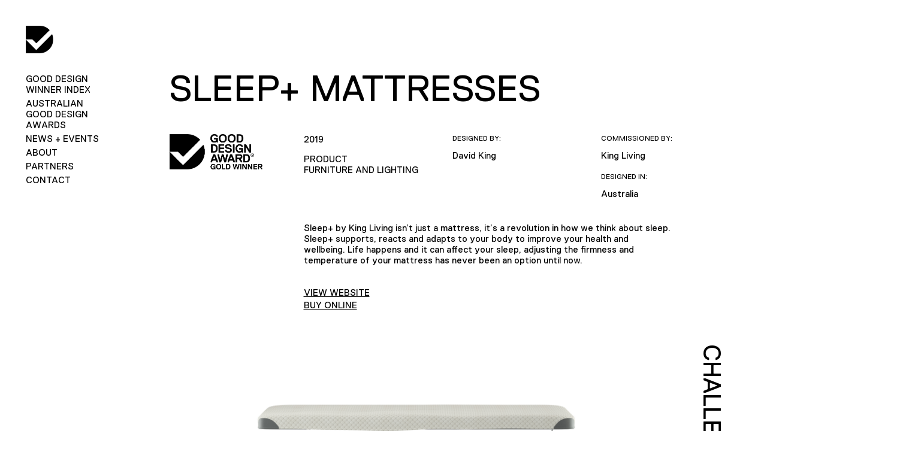

--- FILE ---
content_type: text/css
request_url: https://good-design.org/wp-content/themes/gooddesign/style.css
body_size: 34538
content:
@charset "UTF-8";
/*!
Theme Name: Good Design
Author: The Nest
Author URI: http://wearethenest.com.au
Description: WordPress theme
Version: 1.0
*/
@font-face {
    font-family: 'Replica-bold';
    src: url('fonts/Replica-Bold.eot');
    src: url('fonts/Replica-Bold.eot?#iefix') format('embedded-opentype'),
        url('fonts/Replica-Bold.woff2') format('woff2'),
        url('fonts/Replica-Bold.woff') format('woff'),
        url('fonts/Replica-Bold.ttf') format('truetype');
    font-weight: bold;
    font-style: normal;
    font-display: swap;
}


.onlyevent .sliderevent {
  position: absolute;
  bottom: 50px;
  right: 55px;
  z-index: 9;
}
.onlyevent .sliderevent h3 {
  margin-bottom: 0;
  font-size: 75px;
  font-size: 90px;
  line-height: 88%;
  text-align: right;
  letter-spacing: -0.03em;
  text-transform: uppercase;
  font-weight: bold;
/*  max-width: 709px;*/
/*  max-width: 760px;*/
}
.home_top_new.onlyevent .home_hero_slider::before {
    background: linear-gradient(0deg, rgba(0, 0, 0, 0.3), rgba(0, 0, 0, 0.3)); /* green text */
    background: linear-gradient(0deg, rgba(0, 0, 0, 0.2), rgba(0, 0, 0, 0.2)); /* yellow text */
    background: linear-gradient(0deg, rgba(0, 0, 0, 0.15), rgba(0, 0, 0, 0.15)); /* white text */
}
@media all and (max-width: 999px){
  .onlyevent .sliderevent {
    bottom: 29px;
    right: 28px;
  }
  .onlyevent .sliderevent h3 {
/*    max-width: 330px;*/
    font-size: 39px;
    font-size: 30px;
    line-height: 88%;
  }
  .home_top_new.onlyevent {
    background: transparent;
    padding: 0;
  }
  .home_top_new.onlyevent .home_hero_slider .banner_hero_item {
    min-height: 100vh;
  }


  body:not(.scroll_down) .onlyevent .menu-icon span {
    background: #fff;
  }
  body.home:not(.scroll_down)::before {
    background: transparent;
  }
  body:not(.scroll_down) #header.onlyevent .logo_white {
    display: block;
  }
  body:not(.scroll_down) #header.onlyevent svg {
    display: none;
  }
  .home_top_new.onlyevent .home_hero_slider .slick-slide:nth-child(5) .banner_hero_item, .home_top_new.onlyevent .home_hero_slider .slick-slide:nth-child(7) .banner_hero_item, .home_top_new.onlyevent .home_hero_slider .slick-slide:nth-child(9) .banner_hero_item {
    background-position: 23% 40% !important;
  }


}



.home_hero_slider .banner_hero_item {
    min-height: 100vh;
    display: block !important;
}
.home_hero_slider::before {
    content: "";
    position: absolute;
    display: block;
    left: 0;
    top: 0;
    right: 0;
    bottom: 0;
    background: rgba(0,0,0,0.3);
    z-index: 1;
}


.hero_link {
  display: block;
  position: absolute;
  left: 0;
  top: 0;
  bottom: 0;
  right: 0;
  z-index: 2;
}
h3.title_hero {
  font-size: 26.2687px;
  line-height: 88%;
  color: #fff;
  font-weight: bold;
  position: absolute;
  left: 43px;
  bottom: 0px;
  margin-bottom: 31px;
  font-family: 'Replica-bold';
  z-index: 2;
}
body .hero_title, body .hero_title strong, body .hero_title span {
    font-weight: bold;
    font-size: 73.0595px;
    line-height: 88%;
    letter-spacing: -0.03em;
    color: #FFDD00;
    z-index: 2;
}
body div .hero_title span {
  color: #fff;
}
.dynamic_content {
  display: block;
  position: relative;
  height: 58px;
  overflow: hidden;
  transform: translateX(111px);
  text-align: left;
}
.dynamic_content span {
    display: block;
    position: absolute;
    width: 100%;
    text-align: left;
    opacity: 0;
    transform: translateY(-100%);
/*    transition: transform 0.5s ease-in-out, opacity 0.5s ease-in-out;*/
    transition: transform 0.5s ease-in-out;
    text-align: left;

}


.dynamic_content span.active {
    opacity: 1;
    transform: translateY(0);
}


.dynamic_content span.active {
    opacity: 1;
    transform: translateY(0);
}
p.button_hero img {
    max-width: 29px;
}
p.button_hero a {
  display: flex;
  font-weight: 400;
  font-size: 16.5183px;
  line-height: 88%;
  color: #FFFFFF;
  gap: 15px;
  align-items: center;
}
h3.hero_title img {
    max-width: 67px;
    position: absolute;
    left: 29px;
    bottom: 0;
}
.content_scroll {
    position: absolute;
    left: 0;
    right: 0;
    top: 50%;
    transform: translateY(-50%);
    text-align: center;
}
h3.hero_title {
    display: inline-block;
    width: auto;
    text-align: center;
    position: relative;
    font-family: 'Replica-bold';
    min-width: 426px;
}
p.button_hero {
  position: absolute;
  bottom: 20px;
  right: 37px;
  font-family: 'Replica-bold';
  z-index: 2;
}
.content_scroll {
    text-align: center;
    display: block;
    top: 50%;
    position: absolute;
    left: auto;
    width: 100%;
    transform: translateY(-50%);
    z-index: 2;
}
h3.hero_title {
    position: relative;
    display: inline-block;
    text-align: center;
}
body strong.dynamic_content span, body strong.dynamic_content span {
  text-align: left;
}
h3.hero_title strong:nth-child(2) {
  display: block;
  transform: translateX(33px);
}
.home_top_new img.hero-mobile {
    display: none;
}
.home_top_new {
/*  background: #000 url("images/hero_desktop.png");*/
  background-size: cover;
  background-repeat: no-repeat;
  background-position: center;
  min-height: 100vh;  
  position: relative;
}




@media only screen and (min-width: 768px) and (max-width: 1024px) and (orientation: portrait),
       only screen and (min-width: 810px) and (max-width: 1080px) and (orientation: portrait),
       only screen and (min-width: 834px) and (max-width: 1112px) and (orientation: portrait),
       only screen and (min-width: 1024px) and (max-width: 1366px) and (orientation: portrait) {
    .home_top_new {
      background: #000 url("images/hero_ipad.png");
      background-size: cover;
      background-repeat: no-repeat;
      background-position: center;
      min-height: 100vh;
      position: relative;
    }

}
@media only screen and (max-width: 767px) {
  .home_hero_slider .slick-slide > div {
      height: 100%;
  }
  .home_hero_slider .banner_hero_item {
/*      min-height: 350px;*/
      min-height: calc( 100vh - 160px );
      min-height: calc( 100dvh - 160px );
  }
 .home_top_new {
    background: #34D439;
    min-height: unset;
/*    padding-top: 143px;
    padding-bottom: 176px;*/
    padding: 143px 0 16px 13px;
/*    min-height: 100vh;
    min-height: 100dvh;*/
  }
  h3.hero_title {
    min-width: 225px;
  }     
  h3.title_hero {
    bottom: 40px;
    font-size: 32.6029px;    
  }
  p.button_hero {
    right: auto;
    left: 43px;
  }
  body .hero_title, body .hero_title strong, body .hero_title span {
    font-size: 38.9806px;
    color: #000;
  }
  .content_scroll {
    top: 92px;
    left: 10px;
    transform: unset;
    text-align: left;
}
  .dynamic_content {
    height: 30px;
    transform: translateX(74px);
  }
  body.home:before {
    background: #34d439;
    transition: all 0.3s;
  }
  body.home.scroll_down:before {
    background: rgba(255, 255, 255, 0.9);
  }
  h3.hero_title img {
    max-width: 36px;
}


}


.bcrop_logo {
  margin-top: 30px;
}



.custom-design .column.is-one-fifth-widescreen {
  display: inline-block;
  vertical-align: top;
}
.design_detail {
  font-size: 35px;
}


#country-filter {
  display: none !important;
}
.linkimgtoalbums {
  position: absolute;
  left: 0;
  top: 0;
  bottom: 0;
  right: 0;
  display: block;
}
.flickr-cropped-thumb.newct {
  position: relative;
}

.entry-content img { margin: 0 0 1.5em 0; }

.alignleft, img.alignleft { margin-right: 1.5em; margin-bottom: 1em; display: inline; float: left; }

.alignright, img.alignright { margin-left: 1.5em; margin-bottom: 1em; display: inline; float: right; }

.aligncenter, img.aligncenter { margin-right: auto; margin-left: auto; display: block; clear: both; }

.wp-caption { margin-bottom: 1.5em; text-align: center; padding-top: 5px; }

.wp-caption img { border: 0 none; padding: 0; margin: 0; }

.wp-caption p.wp-caption-text { line-height: 1.5; font-size: 10px; margin: 0; }

.wp-smiley { margin: 0 !important; max-height: 1em; }

blockquote.left { margin-right: 20px; text-align: right; margin-left: 0; width: 33%; float: left; }

blockquote.right { margin-left: 20px; text-align: left; margin-right: 0; width: 33%; float: right; }

.size-auto, .size-full, .size-large, .size-medium, .size-thumbnail { max-width: 100%; height: auto; }

@media print { * { background: transparent !important; color: #000 !important; -webkit-box-shadow: none !important; box-shadow: none !important; text-shadow: none !important; -webkit-filter: none !important; filter: none !important; -ms-filter: none !important; }
  /* Black prints faster:h5bp.com/s */
  a, a:visited { text-decoration: underline; }
  a[href]:after { content: " (" attr(href) ")"; }
  abbr[title]:after { content: " (" attr(title) ")"; }
  .ir a:after, a[href^="javascript:"]:after, a[href^="#"]:after { content: ""; }
  /* Don't show links for images, or javascript/internal links */
  pre, blockquote { border: 1px solid #999; page-break-inside: avoid; }
  thead { display: table-header-group; }
  /* h5bp.com/t */
  tr, img { page-break-inside: avoid; }
  img { max-width: 100% !important; }
  @page { margin: 0.5cm; }
  p, h2, h3 { orphans: 3; widows: 3; }
  h2, h3 { page-break-after: avoid; } }

.list-three-cols, .social-sharings ul { zoom: 1; }

.list-three-cols:before, .social-sharings ul:before, .list-three-cols:after, .social-sharings ul:after { content: ''; display: table; position: relative; }

.list-three-cols:after, .social-sharings ul:after { clear: both; }

/*! bulma.io v0.6.1 | MIT License | github.com/jgthms/bulma */
@-webkit-keyframes spinAround { from { -webkit-transform: rotate(0deg); transform: rotate(0deg); }
  to { -webkit-transform: rotate(359deg); transform: rotate(359deg); } }
@keyframes spinAround { from { -webkit-transform: rotate(0deg); transform: rotate(0deg); }
  to { -webkit-transform: rotate(359deg); transform: rotate(359deg); } }

/*! minireset.css v0.0.2 | MIT License | github.com/jgthms/minireset.css */
html, body, p, ol, ul, li, dl, dt, dd, blockquote, figure, fieldset, legend, textarea, pre, iframe, hr, h1, h2, h3, h4, h5, h6 { margin: 0; padding: 0; }

h1, h2, h3, h4, h5, h6 { font-size: 100%; font-weight: normal; }

ul { list-style: none; }

button, input, select, textarea { margin: 0; }

html { -webkit-box-sizing: border-box; box-sizing: border-box; }

* { -webkit-box-sizing: inherit; box-sizing: inherit; }

*:before, *:after { -webkit-box-sizing: inherit; box-sizing: inherit; }

img, embed, object, audio, video { max-width: 100%; }

iframe { border: 0; }

table { border-collapse: collapse; border-spacing: 0; }

td, th { padding: 0; text-align: left; }

html { background-color: white; font-size: 16px; -moz-osx-font-smoothing: grayscale; -webkit-font-smoothing: antialiased; min-width: 300px; overflow-x: hidden; overflow-y: scroll; text-rendering: optimizeLegibility; -webkit-text-size-adjust: 100%; -moz-text-size-adjust: 100%; -ms-text-size-adjust: 100%; text-size-adjust: 100%; }

article, aside, figure, footer, header, hgroup, section { display: block; }

body, button, input, select, textarea { font-family: -apple-system, BlinkMacSystemFont, "Segoe UI", "Roboto", "Oxygen", "Ubuntu", "Cantarell", "Fira Sans", "Droid Sans", "Helvetica Neue", "Helvetica", "Arial", sans-serif; }

code, pre { -moz-osx-font-smoothing: auto; -webkit-font-smoothing: auto; font-family: "Inconsolata", "Consolas", "Monaco", monospace; }

body { color: #4a4a4a; font-size: 1rem; font-weight: 400; line-height: 1.5; }

a { color: black; cursor: pointer; text-decoration: none; }

a strong { color: currentColor; }

a:hover { color: #363636; }

code { background-color: whitesmoke; color: #ff3860; font-size: 0.875em; font-weight: normal; padding: 0.25em 0.5em 0.25em; }

hr { background-color: #dbdbdb; border: none; display: block; height: 1px; margin: 1.5rem 0; }

img { height: auto; max-width: 100%; }

input[type="checkbox"], input[type="radio"] { vertical-align: baseline; }

small { font-size: 0.875em; }

span { font-style: inherit; font-weight: inherit; }

strong { color: #363636; font-weight: 700; }

pre { -webkit-overflow-scrolling: touch; background-color: whitesmoke; color: #4a4a4a; font-size: 0.875em; overflow-x: auto; padding: 1.25rem 1.5rem; white-space: pre; word-wrap: normal; }

pre code { background-color: transparent; color: currentColor; font-size: 1em; padding: 0; }

table td, table th { text-align: left; vertical-align: top; }

table th { color: #363636; }

.is-clearfix:after { clear: both; content: " "; display: table; }

.is-pulled-left { float: left !important; }

.is-pulled-right { float: right !important; }

.is-clipped { overflow: hidden !important; }

.is-overlay { bottom: 0; left: 0; position: absolute; right: 0; top: 0; }

.is-size-1 { font-size: 150px !important; }

.is-size-2 { font-size: 135px !important; }

.is-size-3 { font-size: 60px !important; }

.is-size-4 { font-size: 40px !important; }

.is-size-5 { font-size: 20px !important; }

.is-size-6 { font-size: 15px !important; }

@media screen and (max-width: 768px) { .is-size-1-mobile { font-size: 150px !important; }
  .is-size-2-mobile { font-size: 135px !important; }
  .is-size-3-mobile { font-size: 60px !important; }
  .is-size-4-mobile { font-size: 40px !important; }
  .is-size-5-mobile { font-size: 20px !important; }
  .is-size-6-mobile { font-size: 15px !important; } }

@media screen and (min-width: 769px), print { .is-size-1-tablet { font-size: 150px !important; }
  .is-size-2-tablet { font-size: 135px !important; }
  .is-size-3-tablet { font-size: 60px !important; }
  .is-size-4-tablet { font-size: 40px !important; }
  .is-size-5-tablet { font-size: 20px !important; }
  .is-size-6-tablet { font-size: 15px !important; } }

@media screen and (max-width: 1023px) { .is-size-1-touch { font-size: 150px !important; }
  .is-size-2-touch { font-size: 135px !important; }
  .is-size-3-touch { font-size: 60px !important; }
  .is-size-4-touch { font-size: 40px !important; }
  .is-size-5-touch { font-size: 20px !important; }
  .is-size-6-touch { font-size: 15px !important; } }

@media screen and (min-width: 1024px) { .is-size-1-desktop { font-size: 150px !important; }
  .is-size-2-desktop { font-size: 135px !important; }
  .is-size-3-desktop { font-size: 60px !important; }
  .is-size-4-desktop { font-size: 40px !important; }
  .is-size-5-desktop { font-size: 20px !important; }
  .is-size-6-desktop { font-size: 15px !important; } }

@media screen and (min-width: 1216px) { .is-size-1-widescreen { font-size: 150px !important; }
  .is-size-2-widescreen { font-size: 135px !important; }
  .is-size-3-widescreen { font-size: 60px !important; }
  .is-size-4-widescreen { font-size: 40px !important; }
  .is-size-5-widescreen { font-size: 20px !important; }
  .is-size-6-widescreen { font-size: 15px !important; } }

@media screen and (min-width: 1408px) { .is-size-1-fullhd { font-size: 150px !important; }
  .is-size-2-fullhd { font-size: 135px !important; }
  .is-size-3-fullhd { font-size: 60px !important; }
  .is-size-4-fullhd { font-size: 40px !important; }
  .is-size-5-fullhd { font-size: 20px !important; }
  .is-size-6-fullhd { font-size: 15px !important; } }

.has-text-centered { text-align: center !important; }

@media screen and (max-width: 768px) { .has-text-centered-mobile { text-align: center !important; } }

@media screen and (min-width: 769px), print { .has-text-centered-tablet { text-align: center !important; } }

@media screen and (min-width: 769px) and (max-width: 1023px) { .has-text-centered-tablet-only { text-align: center !important; } }

@media screen and (max-width: 1023px) { .has-text-centered-touch { text-align: center !important; } }

@media screen and (min-width: 1024px) { .has-text-centered-desktop { text-align: center !important; } }

@media screen and (min-width: 1024px) and (max-width: 1215px) { .has-text-centered-desktop-only { text-align: center !important; } }

@media screen and (min-width: 1216px) { .has-text-centered-widescreen { text-align: center !important; } }

@media screen and (min-width: 1216px) and (max-width: 1407px) { .has-text-centered-widescreen-only { text-align: center !important; } }

@media screen and (min-width: 1408px) { .has-text-centered-fullhd { text-align: center !important; } }

.has-text-justified { text-align: justify !important; }

@media screen and (max-width: 768px) { .has-text-justified-mobile { text-align: justify !important; } }

@media screen and (min-width: 769px), print { .has-text-justified-tablet { text-align: justify !important; } }

@media screen and (min-width: 769px) and (max-width: 1023px) { .has-text-justified-tablet-only { text-align: justify !important; } }

@media screen and (max-width: 1023px) { .has-text-justified-touch { text-align: justify !important; } }

@media screen and (min-width: 1024px) { .has-text-justified-desktop { text-align: justify !important; } }

@media screen and (min-width: 1024px) and (max-width: 1215px) { .has-text-justified-desktop-only { text-align: justify !important; } }

@media screen and (min-width: 1216px) { .has-text-justified-widescreen { text-align: justify !important; } }

@media screen and (min-width: 1216px) and (max-width: 1407px) { .has-text-justified-widescreen-only { text-align: justify !important; } }

@media screen and (min-width: 1408px) { .has-text-justified-fullhd { text-align: justify !important; } }

.has-text-left { text-align: left !important; }

@media screen and (max-width: 768px) { .has-text-left-mobile { text-align: left !important; } }

@media screen and (min-width: 769px), print { .has-text-left-tablet { text-align: left !important; } }

@media screen and (min-width: 769px) and (max-width: 1023px) { .has-text-left-tablet-only { text-align: left !important; } }

@media screen and (max-width: 1023px) { .has-text-left-touch { text-align: left !important; } }

@media screen and (min-width: 1024px) { .has-text-left-desktop { text-align: left !important; } }

@media screen and (min-width: 1024px) and (max-width: 1215px) { .has-text-left-desktop-only { text-align: left !important; } }

@media screen and (min-width: 1216px) { .has-text-left-widescreen { text-align: left !important; } }

@media screen and (min-width: 1216px) and (max-width: 1407px) { .has-text-left-widescreen-only { text-align: left !important; } }

@media screen and (min-width: 1408px) { .has-text-left-fullhd { text-align: left !important; } }

.has-text-right { text-align: right !important; }

@media screen and (max-width: 768px) { .has-text-right-mobile { text-align: right !important; } }

@media screen and (min-width: 769px), print { .has-text-right-tablet { text-align: right !important; } }

@media screen and (min-width: 769px) and (max-width: 1023px) { .has-text-right-tablet-only { text-align: right !important; } }

@media screen and (max-width: 1023px) { .has-text-right-touch { text-align: right !important; } }

@media screen and (min-width: 1024px) { .has-text-right-desktop { text-align: right !important; } }

@media screen and (min-width: 1024px) and (max-width: 1215px) { .has-text-right-desktop-only { text-align: right !important; } }

@media screen and (min-width: 1216px) { .has-text-right-widescreen { text-align: right !important; } }

@media screen and (min-width: 1216px) and (max-width: 1407px) { .has-text-right-widescreen-only { text-align: right !important; } }

@media screen and (min-width: 1408px) { .has-text-right-fullhd { text-align: right !important; } }

.is-capitalized { text-transform: capitalize !important; }

.is-lowercase { text-transform: lowercase !important; }

.is-uppercase { text-transform: uppercase !important; }

.has-text-white { color: white !important; }

a.has-text-white:hover, a.has-text-white:focus { color: #e6e6e6 !important; }

.has-text-black { color: black !important; }

a.has-text-black:hover, a.has-text-black:focus { color: black !important; }

.has-text-light { color: whitesmoke !important; }

a.has-text-light:hover, a.has-text-light:focus { color: #dbdbdb !important; }

.has-text-dark { color: #363636 !important; }

a.has-text-dark:hover, a.has-text-dark:focus { color: #1c1c1c !important; }

.has-text-primary { color: black !important; }

a.has-text-primary:hover, a.has-text-primary:focus { color: black !important; }

.has-text-info { color: #3273dc !important; }

a.has-text-info:hover, a.has-text-info:focus { color: #205bbc !important; }

.has-text-success { color: #34D439 !important; }

a.has-text-success:hover, a.has-text-success:focus { color: #25b02a !important; }

.has-text-warning { color: #fee63c !important; }

a.has-text-warning:hover, a.has-text-warning:focus { color: #fedf09 !important; }

.has-text-danger { color: #ff3860 !important; }

a.has-text-danger:hover, a.has-text-danger:focus { color: #ff0537 !important; }

.has-text-black-bis { color: #121212 !important; }

.has-text-black-ter { color: #242424 !important; }

.has-text-grey-darker { color: #363636 !important; }

.has-text-grey-dark { color: #4a4a4a !important; }

.has-text-grey { color: #7a7a7a !important; }

.has-text-grey-light { color: #f4f1f0 !important; }

.has-text-grey-lighter { color: #dbdbdb !important; }

.has-text-white-ter { color: whitesmoke !important; }

.has-text-white-bis { color: #fafafa !important; }

.has-text-weight-light { font-weight: 300 !important; }

.has-text-weight-normal { font-weight: 400 !important; }

.has-text-weight-semibold { font-weight: 600 !important; }

.has-text-weight-bold { font-weight: 700 !important; }

.is-block { display: block !important; }

@media screen and (max-width: 768px) { .is-block-mobile { display: block !important; } }

@media screen and (min-width: 769px), print { .is-block-tablet { display: block !important; } }

@media screen and (min-width: 769px) and (max-width: 1023px) { .is-block-tablet-only { display: block !important; } }

@media screen and (max-width: 1023px) { .is-block-touch { display: block !important; } }

@media screen and (min-width: 1024px) { .is-block-desktop { display: block !important; } }

@media screen and (min-width: 1024px) and (max-width: 1215px) { .is-block-desktop-only { display: block !important; } }

@media screen and (min-width: 1216px) { .is-block-widescreen { display: block !important; } }

@media screen and (min-width: 1216px) and (max-width: 1407px) { .is-block-widescreen-only { display: block !important; } }

@media screen and (min-width: 1408px) { .is-block-fullhd { display: block !important; } }

.is-flex { display: -webkit-box !important; display: -ms-flexbox !important; display: flex !important; }

@media screen and (max-width: 768px) { .is-flex-mobile { display: -webkit-box !important; display: -ms-flexbox !important; display: flex !important; } }

@media screen and (min-width: 769px), print { .is-flex-tablet { display: -webkit-box !important; display: -ms-flexbox !important; display: flex !important; } }

@media screen and (min-width: 769px) and (max-width: 1023px) { .is-flex-tablet-only { display: -webkit-box !important; display: -ms-flexbox !important; display: flex !important; } }

@media screen and (max-width: 1023px) { .is-flex-touch { display: -webkit-box !important; display: -ms-flexbox !important; display: flex !important; } }

@media screen and (min-width: 1024px) { .is-flex-desktop { display: -webkit-box !important; display: -ms-flexbox !important; display: flex !important; } }

@media screen and (min-width: 1024px) and (max-width: 1215px) { .is-flex-desktop-only { display: -webkit-box !important; display: -ms-flexbox !important; display: flex !important; } }

@media screen and (min-width: 1216px) { .is-flex-widescreen { display: -webkit-box !important; display: -ms-flexbox !important; display: flex !important; } }

@media screen and (min-width: 1216px) and (max-width: 1407px) { .is-flex-widescreen-only { display: -webkit-box !important; display: -ms-flexbox !important; display: flex !important; } }

@media screen and (min-width: 1408px) { .is-flex-fullhd { display: -webkit-box !important; display: -ms-flexbox !important; display: flex !important; } }

.is-inline { display: inline !important; }

@media screen and (max-width: 768px) { .is-inline-mobile { display: inline !important; } }

@media screen and (min-width: 769px), print { .is-inline-tablet { display: inline !important; } }

@media screen and (min-width: 769px) and (max-width: 1023px) { .is-inline-tablet-only { display: inline !important; } }

@media screen and (max-width: 1023px) { .is-inline-touch { display: inline !important; } }

@media screen and (min-width: 1024px) { .is-inline-desktop { display: inline !important; } }

@media screen and (min-width: 1024px) and (max-width: 1215px) { .is-inline-desktop-only { display: inline !important; } }

@media screen and (min-width: 1216px) { .is-inline-widescreen { display: inline !important; } }

@media screen and (min-width: 1216px) and (max-width: 1407px) { .is-inline-widescreen-only { display: inline !important; } }

@media screen and (min-width: 1408px) { .is-inline-fullhd { display: inline !important; } }

.is-inline-block { display: inline-block !important; }

@media screen and (max-width: 768px) { .is-inline-block-mobile { display: inline-block !important; } }

@media screen and (min-width: 769px), print { .is-inline-block-tablet { display: inline-block !important; } }

@media screen and (min-width: 769px) and (max-width: 1023px) { .is-inline-block-tablet-only { display: inline-block !important; } }

@media screen and (max-width: 1023px) { .is-inline-block-touch { display: inline-block !important; } }

@media screen and (min-width: 1024px) { .is-inline-block-desktop { display: inline-block !important; } }

@media screen and (min-width: 1024px) and (max-width: 1215px) { .is-inline-block-desktop-only { display: inline-block !important; } }

@media screen and (min-width: 1216px) { .is-inline-block-widescreen { display: inline-block !important; } }

@media screen and (min-width: 1216px) and (max-width: 1407px) { .is-inline-block-widescreen-only { display: inline-block !important; } }

@media screen and (min-width: 1408px) { .is-inline-block-fullhd { display: inline-block !important; } }

.is-inline-flex { display: -webkit-inline-box !important; display: -ms-inline-flexbox !important; display: inline-flex !important; }

@media screen and (max-width: 768px) { .is-inline-flex-mobile { display: -webkit-inline-box !important; display: -ms-inline-flexbox !important; display: inline-flex !important; } }

@media screen and (min-width: 769px), print { .is-inline-flex-tablet { display: -webkit-inline-box !important; display: -ms-inline-flexbox !important; display: inline-flex !important; } }

@media screen and (min-width: 769px) and (max-width: 1023px) { .is-inline-flex-tablet-only { display: -webkit-inline-box !important; display: -ms-inline-flexbox !important; display: inline-flex !important; } }

@media screen and (max-width: 1023px) { .is-inline-flex-touch { display: -webkit-inline-box !important; display: -ms-inline-flexbox !important; display: inline-flex !important; } }

@media screen and (min-width: 1024px) { .is-inline-flex-desktop { display: -webkit-inline-box !important; display: -ms-inline-flexbox !important; display: inline-flex !important; } }

@media screen and (min-width: 1024px) and (max-width: 1215px) { .is-inline-flex-desktop-only { display: -webkit-inline-box !important; display: -ms-inline-flexbox !important; display: inline-flex !important; } }

@media screen and (min-width: 1216px) { .is-inline-flex-widescreen { display: -webkit-inline-box !important; display: -ms-inline-flexbox !important; display: inline-flex !important; } }

@media screen and (min-width: 1216px) and (max-width: 1407px) { .is-inline-flex-widescreen-only { display: -webkit-inline-box !important; display: -ms-inline-flexbox !important; display: inline-flex !important; } }

@media screen and (min-width: 1408px) { .is-inline-flex-fullhd { display: -webkit-inline-box !important; display: -ms-inline-flexbox !important; display: inline-flex !important; } }

.is-hidden { display: none !important; }

@media screen and (max-width: 768px) { .is-hidden-mobile { display: none !important; } }

@media screen and (min-width: 769px), print { .is-hidden-tablet { display: none !important; } }

@media screen and (min-width: 769px) and (max-width: 1023px) { .is-hidden-tablet-only { display: none !important; } }

@media screen and (max-width: 1023px) { .is-hidden-touch { display: none !important; } }

@media screen and (min-width: 1024px) { .is-hidden-desktop { display: none !important; } }

@media screen and (min-width: 1024px) and (max-width: 1215px) { .is-hidden-desktop-only { display: none !important; } }

@media screen and (min-width: 1216px) { .is-hidden-widescreen { display: none !important; } }

@media screen and (min-width: 1216px) and (max-width: 1407px) { .is-hidden-widescreen-only { display: none !important; } }

@media screen and (min-width: 1408px) { .is-hidden-fullhd { display: none !important; } }

.is-invisible { visibility: hidden !important; }

@media screen and (max-width: 768px) { .is-invisible-mobile { visibility: hidden !important; } }

@media screen and (min-width: 769px), print { .is-invisible-tablet { visibility: hidden !important; } }

@media screen and (min-width: 769px) and (max-width: 1023px) { .is-invisible-tablet-only { visibility: hidden !important; } }

@media screen and (max-width: 1023px) { .is-invisible-touch { visibility: hidden !important; } }

@media screen and (min-width: 1024px) { .is-invisible-desktop { visibility: hidden !important; } }

@media screen and (min-width: 1024px) and (max-width: 1215px) { .is-invisible-desktop-only { visibility: hidden !important; } }

@media screen and (min-width: 1216px) { .is-invisible-widescreen { visibility: hidden !important; } }

@media screen and (min-width: 1216px) and (max-width: 1407px) { .is-invisible-widescreen-only { visibility: hidden !important; } }

@media screen and (min-width: 1408px) { .is-invisible-fullhd { visibility: hidden !important; } }

.is-marginless { margin: 0 !important; }

.is-paddingless { padding: 0 !important; }

.is-radiusless { border-radius: 0 !important; }

.is-shadowless { -webkit-box-shadow: none !important; box-shadow: none !important; }

.is-unselectable { -webkit-touch-callout: none; -webkit-user-select: none; -moz-user-select: none; -ms-user-select: none; user-select: none; }

.box { background-color: white; border-radius: 5px; -webkit-box-shadow: 0 2px 3px rgba(0, 0, 0, 0.1), 0 0 0 1px rgba(0, 0, 0, 0.1); box-shadow: 0 2px 3px rgba(0, 0, 0, 0.1), 0 0 0 1px rgba(0, 0, 0, 0.1); color: #4a4a4a; display: block; padding: 1.25rem; }

.box:not(:last-child) { margin-bottom: 1.5rem; }

a.box:hover, a.box:focus { -webkit-box-shadow: 0 2px 3px rgba(0, 0, 0, 0.1), 0 0 0 1px black; box-shadow: 0 2px 3px rgba(0, 0, 0, 0.1), 0 0 0 1px black; }

a.box:active { -webkit-box-shadow: inset 0 1px 2px rgba(0, 0, 0, 0.2), 0 0 0 1px black; box-shadow: inset 0 1px 2px rgba(0, 0, 0, 0.2), 0 0 0 1px black; }

.button { -moz-appearance: none; -webkit-appearance: none; -webkit-box-align: center; -ms-flex-align: center; align-items: center; border: 1px solid transparent; border-radius: 3px; -webkit-box-shadow: none; box-shadow: none; display: -webkit-inline-box; display: -ms-inline-flexbox; display: inline-flex; font-size: 15px; height: 2.25em; -webkit-box-pack: start; -ms-flex-pack: start; justify-content: flex-start; line-height: 1.5; padding-bottom: calc(0.375em - 1px); padding-left: calc(0.625em - 1px); padding-right: calc(0.625em - 1px); padding-top: calc(0.375em - 1px); position: relative; vertical-align: top; -webkit-touch-callout: none; -webkit-user-select: none; -moz-user-select: none; -ms-user-select: none; user-select: none; background-color: white; border-color: #dbdbdb; color: #363636; cursor: pointer; -webkit-box-pack: center; -ms-flex-pack: center; justify-content: center; padding-left: 0.75em; padding-right: 0.75em; text-align: center; white-space: nowrap; }

.button:focus, .button.is-focused, .button:active, .button.is-active { outline: none; }

.button[disabled] { cursor: not-allowed; }

.button strong { color: inherit; }

.button .icon, .button .icon.is-small, .button .icon.is-medium, .button .icon.is-large { height: 1.5em; width: 1.5em; }

.button .icon:first-child:not(:last-child) { margin-left: calc(-0.375em - 1px); margin-right: 0.1875em; }

.button .icon:last-child:not(:first-child) { margin-left: 0.1875em; margin-right: calc(-0.375em - 1px); }

.button .icon:first-child:last-child { margin-left: calc(-0.375em - 1px); margin-right: calc(-0.375em - 1px); }

.button:hover, .button.is-hovered { border-color: #363636; color: #363636; }

.button:focus, .button.is-focused { border-color: #3273dc; color: #363636; }

.button:focus:not(:active), .button.is-focused:not(:active) { -webkit-box-shadow: 0 0 0 0.125em rgba(0, 0, 0, 0.25); box-shadow: 0 0 0 0.125em rgba(0, 0, 0, 0.25); }

.button:active, .button.is-active { border-color: #363636; color: #363636; }

.button.is-text { background-color: transparent; border-color: transparent; color: #4a4a4a; text-decoration: underline; }

.button.is-text:hover, .button.is-text.is-hovered, .button.is-text:focus, .button.is-text.is-focused { background-color: whitesmoke; color: #363636; }

.button.is-text:active, .button.is-text.is-active { background-color: #e8e8e8; color: #363636; }

.button.is-text[disabled] { background-color: transparent; border-color: transparent; -webkit-box-shadow: none; box-shadow: none; }

.button.is-white { background-color: white; border-color: transparent; color: black; }

.button.is-white:hover, .button.is-white.is-hovered { background-color: #f9f9f9; border-color: transparent; color: black; }

.button.is-white:focus, .button.is-white.is-focused { border-color: transparent; color: black; }

.button.is-white:focus:not(:active), .button.is-white.is-focused:not(:active) { -webkit-box-shadow: 0 0 0 0.125em rgba(255, 255, 255, 0.25); box-shadow: 0 0 0 0.125em rgba(255, 255, 255, 0.25); }

.button.is-white:active, .button.is-white.is-active { background-color: #f2f2f2; border-color: transparent; color: black; }

.button.is-white[disabled] { background-color: white; border-color: transparent; -webkit-box-shadow: none; box-shadow: none; }

.button.is-white.is-inverted { background-color: black; color: white; }

.button.is-white.is-inverted:hover { background-color: black; }

.button.is-white.is-inverted[disabled] { background-color: black; border-color: transparent; -webkit-box-shadow: none; box-shadow: none; color: white; }

.button.is-white.is-loading:after { border-color: transparent transparent black black !important; }

.button.is-white.is-outlined { background-color: transparent; border-color: white; color: white; }

.button.is-white.is-outlined:hover, .button.is-white.is-outlined:focus { background-color: white; border-color: white; color: black; }

.button.is-white.is-outlined.is-loading:after { border-color: transparent transparent white white !important; }

.button.is-white.is-outlined[disabled] { background-color: transparent; border-color: white; -webkit-box-shadow: none; box-shadow: none; color: white; }

.button.is-white.is-inverted.is-outlined { background-color: transparent; border-color: black; color: black; }

.button.is-white.is-inverted.is-outlined:hover, .button.is-white.is-inverted.is-outlined:focus { background-color: black; color: white; }

.button.is-white.is-inverted.is-outlined[disabled] { background-color: transparent; border-color: black; -webkit-box-shadow: none; box-shadow: none; color: black; }

.button.is-black { background-color: black; border-color: transparent; color: white; }

.button.is-black:hover, .button.is-black.is-hovered { background-color: black; border-color: transparent; color: white; }

.button.is-black:focus, .button.is-black.is-focused { border-color: transparent; color: white; }

.button.is-black:focus:not(:active), .button.is-black.is-focused:not(:active) { -webkit-box-shadow: 0 0 0 0.125em rgba(0, 0, 0, 0.25); box-shadow: 0 0 0 0.125em rgba(0, 0, 0, 0.25); }

.button.is-black:active, .button.is-black.is-active { background-color: black; border-color: transparent; color: white; }

.button.is-black[disabled] { background-color: black; border-color: transparent; -webkit-box-shadow: none; box-shadow: none; }

.button.is-black.is-inverted { background-color: white; color: black; }

.button.is-black.is-inverted:hover { background-color: #f2f2f2; }

.button.is-black.is-inverted[disabled] { background-color: white; border-color: transparent; -webkit-box-shadow: none; box-shadow: none; color: black; }

.button.is-black.is-loading:after { border-color: transparent transparent white white !important; }

.button.is-black.is-outlined { background-color: transparent; border-color: black; color: black; }

.button.is-black.is-outlined:hover, .button.is-black.is-outlined:focus { background-color: black; border-color: black; color: white; }

.button.is-black.is-outlined.is-loading:after { border-color: transparent transparent black black !important; }

.button.is-black.is-outlined[disabled] { background-color: transparent; border-color: black; -webkit-box-shadow: none; box-shadow: none; color: black; }

.button.is-black.is-inverted.is-outlined { background-color: transparent; border-color: white; color: white; }

.button.is-black.is-inverted.is-outlined:hover, .button.is-black.is-inverted.is-outlined:focus { background-color: white; color: black; }

.button.is-black.is-inverted.is-outlined[disabled] { background-color: transparent; border-color: white; -webkit-box-shadow: none; box-shadow: none; color: white; }

.button.is-light { background-color: whitesmoke; border-color: transparent; color: #363636; }

.button.is-light:hover, .button.is-light.is-hovered { background-color: #eeeeee; border-color: transparent; color: #363636; }

.button.is-light:focus, .button.is-light.is-focused { border-color: transparent; color: #363636; }

.button.is-light:focus:not(:active), .button.is-light.is-focused:not(:active) { -webkit-box-shadow: 0 0 0 0.125em rgba(245, 245, 245, 0.25); box-shadow: 0 0 0 0.125em rgba(245, 245, 245, 0.25); }

.button.is-light:active, .button.is-light.is-active { background-color: #e8e8e8; border-color: transparent; color: #363636; }

.button.is-light[disabled] { background-color: whitesmoke; border-color: transparent; -webkit-box-shadow: none; box-shadow: none; }

.button.is-light.is-inverted { background-color: #363636; color: whitesmoke; }

.button.is-light.is-inverted:hover { background-color: #292929; }

.button.is-light.is-inverted[disabled] { background-color: #363636; border-color: transparent; -webkit-box-shadow: none; box-shadow: none; color: whitesmoke; }

.button.is-light.is-loading:after { border-color: transparent transparent #363636 #363636 !important; }

.button.is-light.is-outlined { background-color: transparent; border-color: whitesmoke; color: whitesmoke; }

.button.is-light.is-outlined:hover, .button.is-light.is-outlined:focus { background-color: whitesmoke; border-color: whitesmoke; color: #363636; }

.button.is-light.is-outlined.is-loading:after { border-color: transparent transparent whitesmoke whitesmoke !important; }

.button.is-light.is-outlined[disabled] { background-color: transparent; border-color: whitesmoke; -webkit-box-shadow: none; box-shadow: none; color: whitesmoke; }

.button.is-light.is-inverted.is-outlined { background-color: transparent; border-color: #363636; color: #363636; }

.button.is-light.is-inverted.is-outlined:hover, .button.is-light.is-inverted.is-outlined:focus { background-color: #363636; color: whitesmoke; }

.button.is-light.is-inverted.is-outlined[disabled] { background-color: transparent; border-color: #363636; -webkit-box-shadow: none; box-shadow: none; color: #363636; }

.button.is-dark { background-color: #363636; border-color: transparent; color: whitesmoke; }

.button.is-dark:hover, .button.is-dark.is-hovered { background-color: #2f2f2f; border-color: transparent; color: whitesmoke; }

.button.is-dark:focus, .button.is-dark.is-focused { border-color: transparent; color: whitesmoke; }

.button.is-dark:focus:not(:active), .button.is-dark.is-focused:not(:active) { -webkit-box-shadow: 0 0 0 0.125em rgba(54, 54, 54, 0.25); box-shadow: 0 0 0 0.125em rgba(54, 54, 54, 0.25); }

.button.is-dark:active, .button.is-dark.is-active { background-color: #292929; border-color: transparent; color: whitesmoke; }

.button.is-dark[disabled] { background-color: #363636; border-color: transparent; -webkit-box-shadow: none; box-shadow: none; }

.button.is-dark.is-inverted { background-color: whitesmoke; color: #363636; }

.button.is-dark.is-inverted:hover { background-color: #e8e8e8; }

.button.is-dark.is-inverted[disabled] { background-color: whitesmoke; border-color: transparent; -webkit-box-shadow: none; box-shadow: none; color: #363636; }

.button.is-dark.is-loading:after { border-color: transparent transparent whitesmoke whitesmoke !important; }

.button.is-dark.is-outlined { background-color: transparent; border-color: #363636; color: #363636; }

.button.is-dark.is-outlined:hover, .button.is-dark.is-outlined:focus { background-color: #363636; border-color: #363636; color: whitesmoke; }

.button.is-dark.is-outlined.is-loading:after { border-color: transparent transparent #363636 #363636 !important; }

.button.is-dark.is-outlined[disabled] { background-color: transparent; border-color: #363636; -webkit-box-shadow: none; box-shadow: none; color: #363636; }

.button.is-dark.is-inverted.is-outlined { background-color: transparent; border-color: whitesmoke; color: whitesmoke; }

.button.is-dark.is-inverted.is-outlined:hover, .button.is-dark.is-inverted.is-outlined:focus { background-color: whitesmoke; color: #363636; }

.button.is-dark.is-inverted.is-outlined[disabled] { background-color: transparent; border-color: whitesmoke; -webkit-box-shadow: none; box-shadow: none; color: whitesmoke; }

.button.is-primary { background-color: black; border-color: transparent; color: white; }

.button.is-primary:hover, .button.is-primary.is-hovered { background-color: black; border-color: transparent; color: white; }

.button.is-primary:focus, .button.is-primary.is-focused { border-color: transparent; color: white; }

.button.is-primary:focus:not(:active), .button.is-primary.is-focused:not(:active) { -webkit-box-shadow: 0 0 0 0.125em rgba(0, 0, 0, 0.25); box-shadow: 0 0 0 0.125em rgba(0, 0, 0, 0.25); }

.button.is-primary:active, .button.is-primary.is-active { background-color: black; border-color: transparent; color: white; }

.button.is-primary[disabled] { background-color: black; border-color: transparent; -webkit-box-shadow: none; box-shadow: none; }

.button.is-primary.is-inverted { background-color: white; color: black; }

.button.is-primary.is-inverted:hover { background-color: #f2f2f2; }

.button.is-primary.is-inverted[disabled] { background-color: white; border-color: transparent; -webkit-box-shadow: none; box-shadow: none; color: black; }

.button.is-primary.is-loading:after { border-color: transparent transparent white white !important; }

.button.is-primary.is-outlined { background-color: transparent; border-color: black; color: black; }

.button.is-primary.is-outlined:hover, .button.is-primary.is-outlined:focus { background-color: black; border-color: black; color: white; }

.button.is-primary.is-outlined.is-loading:after { border-color: transparent transparent black black !important; }

.button.is-primary.is-outlined[disabled] { background-color: transparent; border-color: black; -webkit-box-shadow: none; box-shadow: none; color: black; }

.button.is-primary.is-inverted.is-outlined { background-color: transparent; border-color: white; color: white; }

.button.is-primary.is-inverted.is-outlined:hover, .button.is-primary.is-inverted.is-outlined:focus { background-color: white; color: black; }

.button.is-primary.is-inverted.is-outlined[disabled] { background-color: transparent; border-color: white; -webkit-box-shadow: none; box-shadow: none; color: white; }

.button.is-info { background-color: #3273dc; border-color: transparent; color: #cd8c23; }

.button.is-info:hover, .button.is-info.is-hovered { background-color: #276cda; border-color: transparent; color: #cd8c23; }

.button.is-info:focus, .button.is-info.is-focused { border-color: transparent; color: #cd8c23; }

.button.is-info:focus:not(:active), .button.is-info.is-focused:not(:active) { -webkit-box-shadow: 0 0 0 0.125em rgba(50, 115, 220, 0.25); box-shadow: 0 0 0 0.125em rgba(50, 115, 220, 0.25); }

.button.is-info:active, .button.is-info.is-active { background-color: #2366d1; border-color: transparent; color: #cd8c23; }

.button.is-info[disabled] { background-color: #3273dc; border-color: transparent; -webkit-box-shadow: none; box-shadow: none; }

.button.is-info.is-inverted { background-color: #cd8c23; color: #3273dc; }

.button.is-info.is-inverted:hover { background-color: #b77d1f; }

.button.is-info.is-inverted[disabled] { background-color: #cd8c23; border-color: transparent; -webkit-box-shadow: none; box-shadow: none; color: #3273dc; }

.button.is-info.is-loading:after { border-color: transparent transparent #cd8c23 #cd8c23 !important; }

.button.is-info.is-outlined { background-color: transparent; border-color: #3273dc; color: #3273dc; }

.button.is-info.is-outlined:hover, .button.is-info.is-outlined:focus { background-color: #3273dc; border-color: #3273dc; color: #cd8c23; }

.button.is-info.is-outlined.is-loading:after { border-color: transparent transparent #3273dc #3273dc !important; }

.button.is-info.is-outlined[disabled] { background-color: transparent; border-color: #3273dc; -webkit-box-shadow: none; box-shadow: none; color: #3273dc; }

.button.is-info.is-inverted.is-outlined { background-color: transparent; border-color: #cd8c23; color: #cd8c23; }

.button.is-info.is-inverted.is-outlined:hover, .button.is-info.is-inverted.is-outlined:focus { background-color: #cd8c23; color: #3273dc; }

.button.is-info.is-inverted.is-outlined[disabled] { background-color: transparent; border-color: #cd8c23; -webkit-box-shadow: none; box-shadow: none; color: #cd8c23; }

.button.is-success { background-color: #34D439; border-color: transparent; color: #cb2bc6; }

.button.is-success:hover, .button.is-success.is-hovered { background-color: #2ccf31; border-color: transparent; color: #cb2bc6; }

.button.is-success:focus, .button.is-success.is-focused { border-color: transparent; color: #cb2bc6; }

.button.is-success:focus:not(:active), .button.is-success.is-focused:not(:active) { -webkit-box-shadow: 0 0 0 0.125em rgba(52, 212, 57, 0.25); box-shadow: 0 0 0 0.125em rgba(52, 212, 57, 0.25); }

.button.is-success:active, .button.is-success.is-active { background-color: #2ac52f; border-color: transparent; color: #cb2bc6; }

.button.is-success[disabled] { background-color: #34D439; border-color: transparent; -webkit-box-shadow: none; box-shadow: none; }

.button.is-success.is-inverted { background-color: #cb2bc6; color: #34D439; }

.button.is-success.is-inverted:hover { background-color: #b627b1; }

.button.is-success.is-inverted[disabled] { background-color: #cb2bc6; border-color: transparent; -webkit-box-shadow: none; box-shadow: none; color: #34D439; }

.button.is-success.is-loading:after { border-color: transparent transparent #cb2bc6 #cb2bc6 !important; }

.button.is-success.is-outlined { background-color: transparent; border-color: #34D439; color: #34D439; }

.button.is-success.is-outlined:hover, .button.is-success.is-outlined:focus { background-color: #34D439; border-color: #34D439; color: #cb2bc6; }

.button.is-success.is-outlined.is-loading:after { border-color: transparent transparent #34D439 #34D439 !important; }

.button.is-success.is-outlined[disabled] { background-color: transparent; border-color: #34D439; -webkit-box-shadow: none; box-shadow: none; color: #34D439; }

.button.is-success.is-inverted.is-outlined { background-color: transparent; border-color: #cb2bc6; color: #cb2bc6; }

.button.is-success.is-inverted.is-outlined:hover, .button.is-success.is-inverted.is-outlined:focus { background-color: #cb2bc6; color: #34D439; }

.button.is-success.is-inverted.is-outlined[disabled] { background-color: transparent; border-color: #cb2bc6; -webkit-box-shadow: none; box-shadow: none; color: #cb2bc6; }

.button.is-warning { background-color: #fee63c; border-color: transparent; color: #0119c3; }

.button.is-warning:hover, .button.is-warning.is-hovered { background-color: #fee42f; border-color: transparent; color: #0119c3; }

.button.is-warning:focus, .button.is-warning.is-focused { border-color: transparent; color: #0119c3; }

.button.is-warning:focus:not(:active), .button.is-warning.is-focused:not(:active) { -webkit-box-shadow: 0 0 0 0.125em rgba(254, 230, 60, 0.25); box-shadow: 0 0 0 0.125em rgba(254, 230, 60, 0.25); }

.button.is-warning:active, .button.is-warning.is-active { background-color: #fee323; border-color: transparent; color: #0119c3; }

.button.is-warning[disabled] { background-color: #fee63c; border-color: transparent; -webkit-box-shadow: none; box-shadow: none; }

.button.is-warning.is-inverted { background-color: #0119c3; color: #fee63c; }

.button.is-warning.is-inverted:hover { background-color: #0116aa; }

.button.is-warning.is-inverted[disabled] { background-color: #0119c3; border-color: transparent; -webkit-box-shadow: none; box-shadow: none; color: #fee63c; }

.button.is-warning.is-loading:after { border-color: transparent transparent #0119c3 #0119c3 !important; }

.button.is-warning.is-outlined { background-color: transparent; border-color: #fee63c; color: #fee63c; }

.button.is-warning.is-outlined:hover, .button.is-warning.is-outlined:focus { background-color: #fee63c; border-color: #fee63c; color: #0119c3; }

.button.is-warning.is-outlined.is-loading:after { border-color: transparent transparent #fee63c #fee63c !important; }

.button.is-warning.is-outlined[disabled] { background-color: transparent; border-color: #fee63c; -webkit-box-shadow: none; box-shadow: none; color: #fee63c; }

.button.is-warning.is-inverted.is-outlined { background-color: transparent; border-color: #0119c3; color: #0119c3; }

.button.is-warning.is-inverted.is-outlined:hover, .button.is-warning.is-inverted.is-outlined:focus { background-color: #0119c3; color: #fee63c; }

.button.is-warning.is-inverted.is-outlined[disabled] { background-color: transparent; border-color: #0119c3; -webkit-box-shadow: none; box-shadow: none; color: #0119c3; }

.button.is-danger { background-color: #ff3860; border-color: transparent; color: #00c79f; }

.button.is-danger:hover, .button.is-danger.is-hovered { background-color: #ff2b56; border-color: transparent; color: #00c79f; }

.button.is-danger:focus, .button.is-danger.is-focused { border-color: transparent; color: #00c79f; }

.button.is-danger:focus:not(:active), .button.is-danger.is-focused:not(:active) { -webkit-box-shadow: 0 0 0 0.125em rgba(255, 56, 96, 0.25); box-shadow: 0 0 0 0.125em rgba(255, 56, 96, 0.25); }

.button.is-danger:active, .button.is-danger.is-active { background-color: #ff1f4b; border-color: transparent; color: #00c79f; }

.button.is-danger[disabled] { background-color: #ff3860; border-color: transparent; -webkit-box-shadow: none; box-shadow: none; }

.button.is-danger.is-inverted { background-color: #00c79f; color: #ff3860; }

.button.is-danger.is-inverted:hover { background-color: #00ae8b; }

.button.is-danger.is-inverted[disabled] { background-color: #00c79f; border-color: transparent; -webkit-box-shadow: none; box-shadow: none; color: #ff3860; }

.button.is-danger.is-loading:after { border-color: transparent transparent #00c79f #00c79f !important; }

.button.is-danger.is-outlined { background-color: transparent; border-color: #ff3860; color: #ff3860; }

.button.is-danger.is-outlined:hover, .button.is-danger.is-outlined:focus { background-color: #ff3860; border-color: #ff3860; color: #00c79f; }

.button.is-danger.is-outlined.is-loading:after { border-color: transparent transparent #ff3860 #ff3860 !important; }

.button.is-danger.is-outlined[disabled] { background-color: transparent; border-color: #ff3860; -webkit-box-shadow: none; box-shadow: none; color: #ff3860; }

.button.is-danger.is-inverted.is-outlined { background-color: transparent; border-color: #00c79f; color: #00c79f; }

.button.is-danger.is-inverted.is-outlined:hover, .button.is-danger.is-inverted.is-outlined:focus { background-color: #00c79f; color: #ff3860; }

.button.is-danger.is-inverted.is-outlined[disabled] { background-color: transparent; border-color: #00c79f; -webkit-box-shadow: none; box-shadow: none; color: #00c79f; }

.button.is-small { border-radius: 2px; font-size: 12px; }

.button.is-medium { font-size: 20px; }

.button.is-large { font-size: 60px; }

.button[disabled] { background-color: white; border-color: #dbdbdb; -webkit-box-shadow: none; box-shadow: none; opacity: 0.5; }

.button.is-fullwidth { display: -webkit-box; display: -ms-flexbox; display: flex; width: 100%; }

.button.is-loading { color: transparent !important; pointer-events: none; }

.button.is-loading:after { -webkit-animation: spinAround 500ms infinite linear; animation: spinAround 500ms infinite linear; border: 2px solid #dbdbdb; border-radius: 290486px; border-right-color: transparent; border-top-color: transparent; content: ""; display: block; height: 1em; position: relative; width: 1em; position: absolute; left: calc(50% - (1em / 2)); top: calc(50% - (1em / 2)); position: absolute !important; }

.button.is-static { background-color: whitesmoke; border-color: #dbdbdb; color: #7a7a7a; -webkit-box-shadow: none; box-shadow: none; pointer-events: none; }

.buttons { -webkit-box-align: center; -ms-flex-align: center; align-items: center; display: -webkit-box; display: -ms-flexbox; display: flex; -ms-flex-wrap: wrap; flex-wrap: wrap; -webkit-box-pack: start; -ms-flex-pack: start; justify-content: flex-start; }

.buttons .button { margin-bottom: 0.5rem; }

.buttons .button:not(:last-child) { margin-right: 0.5rem; }

.buttons:last-child { margin-bottom: -0.5rem; }

.buttons:not(:last-child) { margin-bottom: 1rem; }

.buttons.has-addons .button:not(:first-child) { border-bottom-left-radius: 0; border-top-left-radius: 0; }

.buttons.has-addons .button:not(:last-child) { border-bottom-right-radius: 0; border-top-right-radius: 0; margin-right: -1px; }

.buttons.has-addons .button:last-child { margin-right: 0; }

.buttons.has-addons .button:hover, .buttons.has-addons .button.is-hovered { z-index: 2; }

.buttons.has-addons .button:focus, .buttons.has-addons .button.is-focused, .buttons.has-addons .button:active, .buttons.has-addons .button.is-active, .buttons.has-addons .button.is-selected { z-index: 3; }

.buttons.has-addons .button:focus:hover, .buttons.has-addons .button.is-focused:hover, .buttons.has-addons .button:active:hover, .buttons.has-addons .button.is-active:hover, .buttons.has-addons .button.is-selected:hover { z-index: 4; }

.buttons.is-centered { -webkit-box-pack: center; -ms-flex-pack: center; justify-content: center; }

.buttons.is-right { -webkit-box-pack: end; -ms-flex-pack: end; justify-content: flex-end; }

.container { margin: 0 auto; position: relative; }

@media screen and (min-width: 1024px) { .container { max-width: 960px; width: 960px; }
  .container.is-fluid { margin-left: 32px; margin-right: 32px; max-width: none; width: auto; } }

@media screen and (max-width: 1215px) { .container.is-widescreen { max-width: 1152px; width: auto; } }

@media screen and (max-width: 1407px) { .container.is-fullhd { max-width: 1344px; width: auto; } }

@media screen and (min-width: 1216px) { .container { max-width: 1152px; width: 1152px; } }

@media screen and (min-width: 1408px) { .container { max-width: 1344px; width: 1344px; } }

.content:not(:last-child) { margin-bottom: 1.5rem; }

.content li + li { margin-top: 0.25em; }

.content p:not(:last-child), .content dl:not(:last-child), .content ol:not(:last-child), .content ul:not(:last-child), .content blockquote:not(:last-child), .content pre:not(:last-child), .content table:not(:last-child) { margin-bottom: 1em; }

.content h1, .content h2, .content h3, .content h4, .content h5, .content h6 { color: #363636; font-weight: 400; line-height: 1.125; }

.content h1 { font-size: 2em; margin-bottom: 0.5em; }

.content h1:not(:first-child) { margin-top: 1em; }

.content h2 { font-size: 1.75em; margin-bottom: 0.5714em; }

.content h2:not(:first-child) { margin-top: 1.1428em; }

.content h3 { font-size: 1.5em; margin-bottom: 0.6666em; }

.content h3:not(:first-child) { margin-top: 1.3333em; }

.content h4 { font-size: 1.25em; margin-bottom: 0.8em; }

.content h5 { font-size: 1.125em; margin-bottom: 0.8888em; }

.content h6 { font-size: 1em; margin-bottom: 1em; }

.content blockquote { background-color: whitesmoke; border-left: 5px solid #dbdbdb; padding: 1.25em 1.5em; }

.content ol { list-style: decimal outside; margin-left: 2em; margin-top: 1em; }

.content ul { list-style: disc outside; margin-left: 2em; margin-top: 1em; }

.content ul ul { list-style-type: circle; margin-top: 0.5em; }

.content ul ul ul { list-style-type: square; }

.content dd { margin-left: 2em; }

.content figure { margin-left: 2em; margin-right: 2em; text-align: center; }

.content figure:not(:first-child) { margin-top: 2em; }

.content figure:not(:last-child) { margin-bottom: 2em; }

.content figure img { display: inline-block; }

.content figure figcaption { font-style: italic; }

.content pre { -webkit-overflow-scrolling: touch; overflow-x: auto; padding: 1.25em 1.5em; white-space: pre; word-wrap: normal; }

.content sup, .content sub { font-size: 75%; }

.content table { width: 100%; }

.content table td, .content table th { border: 1px solid #dbdbdb; border-width: 0 0 1px; padding: 0.5em 0.75em; vertical-align: top; }

.content table th { color: #363636; text-align: left; }

.content table tr:hover { background-color: whitesmoke; }

.content table thead td, .content table thead th { border-width: 0 0 2px; color: #363636; }

.content table tfoot td, .content table tfoot th { border-width: 2px 0 0; color: #363636; }

.content table tbody tr:last-child td, .content table tbody tr:last-child th { border-bottom-width: 0; }

.content.is-small { font-size: 12px; }

.content.is-medium { font-size: 20px; }

.content.is-large { font-size: 60px; }

.input, .textarea { -moz-appearance: none; -webkit-appearance: none; -webkit-box-align: center; -ms-flex-align: center; align-items: center; border: 1px solid transparent; border-radius: 3px; -webkit-box-shadow: none; box-shadow: none; display: -webkit-inline-box; display: -ms-inline-flexbox; display: inline-flex; font-size: 15px; height: 2.25em; -webkit-box-pack: start; -ms-flex-pack: start; justify-content: flex-start; line-height: 1.5; padding-bottom: calc(0.375em - 1px); padding-left: calc(0.625em - 1px); padding-right: calc(0.625em - 1px); padding-top: calc(0.375em - 1px); position: relative; vertical-align: top; background-color: white; border-color: #dbdbdb; color: #363636; -webkit-box-shadow: inset 0 1px 2px rgba(0, 0, 0, 0.1); box-shadow: inset 0 1px 2px rgba(0, 0, 0, 0.1); max-width: 100%; width: 100%; }

.input:focus, .input.is-focused, .input:active, .input.is-active, .textarea:focus, .textarea.is-focused, .textarea:active, .textarea.is-active { outline: none; }

.input[disabled], .textarea[disabled] { cursor: not-allowed; }

.input::-moz-placeholder, .textarea::-moz-placeholder { color: rgba(54, 54, 54, 0.3); }

.input::-webkit-input-placeholder, .textarea::-webkit-input-placeholder { color: rgba(54, 54, 54, 0.3); }

.input:-moz-placeholder, .textarea:-moz-placeholder { color: rgba(54, 54, 54, 0.3); }

.input:-ms-input-placeholder, .textarea:-ms-input-placeholder { color: rgba(54, 54, 54, 0.3); }

.input:hover, .input.is-hovered, .textarea:hover, .textarea.is-hovered { border-color: #f4f1f0; }

.input:focus, .input.is-focused, .input:active, .input.is-active, .textarea:focus, .textarea.is-focused, .textarea:active, .textarea.is-active { border-color: black; -webkit-box-shadow: 0 0 0 0.125em rgba(0, 0, 0, 0.25); box-shadow: 0 0 0 0.125em rgba(0, 0, 0, 0.25); }

.input[disabled], .textarea[disabled] { background-color: whitesmoke; border-color: whitesmoke; -webkit-box-shadow: none; box-shadow: none; color: #7a7a7a; }

.input[disabled]::-moz-placeholder, .textarea[disabled]::-moz-placeholder { color: rgba(122, 122, 122, 0.3); }

.input[disabled]::-webkit-input-placeholder, .textarea[disabled]::-webkit-input-placeholder { color: rgba(122, 122, 122, 0.3); }

.input[disabled]:-moz-placeholder, .textarea[disabled]:-moz-placeholder { color: rgba(122, 122, 122, 0.3); }

.input[disabled]:-ms-input-placeholder, .textarea[disabled]:-ms-input-placeholder { color: rgba(122, 122, 122, 0.3); }

.input[type="search"], .textarea[type="search"] { border-radius: 290486px; }

.input[readonly], .textarea[readonly] { -webkit-box-shadow: none; box-shadow: none; }

.input.is-white, .textarea.is-white { border-color: white; }

.input.is-white:focus, .input.is-white.is-focused, .input.is-white:active, .input.is-white.is-active, .textarea.is-white:focus, .textarea.is-white.is-focused, .textarea.is-white:active, .textarea.is-white.is-active { -webkit-box-shadow: 0 0 0 0.125em rgba(255, 255, 255, 0.25); box-shadow: 0 0 0 0.125em rgba(255, 255, 255, 0.25); }

.input.is-black, .textarea.is-black { border-color: black; }

.input.is-black:focus, .input.is-black.is-focused, .input.is-black:active, .input.is-black.is-active, .textarea.is-black:focus, .textarea.is-black.is-focused, .textarea.is-black:active, .textarea.is-black.is-active { -webkit-box-shadow: 0 0 0 0.125em rgba(0, 0, 0, 0.25); box-shadow: 0 0 0 0.125em rgba(0, 0, 0, 0.25); }

.input.is-light, .textarea.is-light { border-color: whitesmoke; }

.input.is-light:focus, .input.is-light.is-focused, .input.is-light:active, .input.is-light.is-active, .textarea.is-light:focus, .textarea.is-light.is-focused, .textarea.is-light:active, .textarea.is-light.is-active { -webkit-box-shadow: 0 0 0 0.125em rgba(245, 245, 245, 0.25); box-shadow: 0 0 0 0.125em rgba(245, 245, 245, 0.25); }

.input.is-dark, .textarea.is-dark { border-color: #363636; }

.input.is-dark:focus, .input.is-dark.is-focused, .input.is-dark:active, .input.is-dark.is-active, .textarea.is-dark:focus, .textarea.is-dark.is-focused, .textarea.is-dark:active, .textarea.is-dark.is-active { -webkit-box-shadow: 0 0 0 0.125em rgba(54, 54, 54, 0.25); box-shadow: 0 0 0 0.125em rgba(54, 54, 54, 0.25); }

.input.is-primary, .textarea.is-primary { border-color: black; }

.input.is-primary:focus, .input.is-primary.is-focused, .input.is-primary:active, .input.is-primary.is-active, .textarea.is-primary:focus, .textarea.is-primary.is-focused, .textarea.is-primary:active, .textarea.is-primary.is-active { -webkit-box-shadow: 0 0 0 0.125em rgba(0, 0, 0, 0.25); box-shadow: 0 0 0 0.125em rgba(0, 0, 0, 0.25); }

.input.is-info, .textarea.is-info { border-color: #3273dc; }

.input.is-info:focus, .input.is-info.is-focused, .input.is-info:active, .input.is-info.is-active, .textarea.is-info:focus, .textarea.is-info.is-focused, .textarea.is-info:active, .textarea.is-info.is-active { -webkit-box-shadow: 0 0 0 0.125em rgba(50, 115, 220, 0.25); box-shadow: 0 0 0 0.125em rgba(50, 115, 220, 0.25); }

.input.is-success, .textarea.is-success { border-color: #34D439; }

.input.is-success:focus, .input.is-success.is-focused, .input.is-success:active, .input.is-success.is-active, .textarea.is-success:focus, .textarea.is-success.is-focused, .textarea.is-success:active, .textarea.is-success.is-active { -webkit-box-shadow: 0 0 0 0.125em rgba(52, 212, 57, 0.25); box-shadow: 0 0 0 0.125em rgba(52, 212, 57, 0.25); }

.input.is-warning, .textarea.is-warning { border-color: #fee63c; }

.input.is-warning:focus, .input.is-warning.is-focused, .input.is-warning:active, .input.is-warning.is-active, .textarea.is-warning:focus, .textarea.is-warning.is-focused, .textarea.is-warning:active, .textarea.is-warning.is-active { -webkit-box-shadow: 0 0 0 0.125em rgba(254, 230, 60, 0.25); box-shadow: 0 0 0 0.125em rgba(254, 230, 60, 0.25); }

.input.is-danger, .textarea.is-danger { border-color: #ff3860; }

.input.is-danger:focus, .input.is-danger.is-focused, .input.is-danger:active, .input.is-danger.is-active, .textarea.is-danger:focus, .textarea.is-danger.is-focused, .textarea.is-danger:active, .textarea.is-danger.is-active { -webkit-box-shadow: 0 0 0 0.125em rgba(255, 56, 96, 0.25); box-shadow: 0 0 0 0.125em rgba(255, 56, 96, 0.25); }

.input.is-small, .textarea.is-small { border-radius: 2px; font-size: 12px; }

.input.is-medium, .textarea.is-medium { font-size: 20px; }

.input.is-large, .textarea.is-large { font-size: 60px; }

.input.is-fullwidth, .textarea.is-fullwidth { display: block; width: 100%; }

.input.is-inline, .textarea.is-inline { display: inline; width: auto; }

.input.is-static { background-color: transparent; border-color: transparent; -webkit-box-shadow: none; box-shadow: none; padding-left: 0; padding-right: 0; }

.textarea { display: block; max-width: 100%; min-width: 100%; padding: 0.625em; resize: vertical; }

.textarea:not([rows]) { max-height: 600px; min-height: 120px; }

.textarea[rows] { height: unset; }

.textarea.has-fixed-size { resize: none; }

.checkbox, .radio { cursor: pointer; display: inline-block; line-height: 1.25; position: relative; }

.checkbox input, .radio input { cursor: pointer; }

.checkbox:hover, .radio:hover { color: #363636; }

.checkbox[disabled], .radio[disabled] { color: #7a7a7a; cursor: not-allowed; }

.radio + .radio { margin-left: 0.5em; }

.select { display: inline-block; max-width: 100%; position: relative; vertical-align: top; }

.select:not(.is-multiple) { height: 2.25em; }

.select:not(.is-multiple)::after { border: 1px solid black; border-right: 0; border-top: 0; content: " "; display: block; height: 0.5em; pointer-events: none; position: absolute; -webkit-transform: rotate(-45deg); transform: rotate(-45deg); -webkit-transform-origin: center; transform-origin: center; width: 0.5em; margin-top: -0.375em; right: 1.125em; top: 50%; z-index: 4; }

.select select { -moz-appearance: none; -webkit-appearance: none; -webkit-box-align: center; -ms-flex-align: center; align-items: center; border: 1px solid transparent; border-radius: 3px; -webkit-box-shadow: none; box-shadow: none; display: -webkit-inline-box; display: -ms-inline-flexbox; display: inline-flex; font-size: 15px; height: 2.25em; -webkit-box-pack: start; -ms-flex-pack: start; justify-content: flex-start; line-height: 1.5; padding-bottom: calc(0.375em - 1px); padding-left: calc(0.625em - 1px); padding-right: calc(0.625em - 1px); padding-top: calc(0.375em - 1px); position: relative; vertical-align: top; background-color: white; border-color: #dbdbdb; color: #363636; cursor: pointer; display: block; font-size: 1em; max-width: 100%; outline: none; }

.select select:focus, .select select.is-focused, .select select:active, .select select.is-active { outline: none; }

.select select[disabled] { cursor: not-allowed; }

.select select::-moz-placeholder { color: rgba(54, 54, 54, 0.3); }

.select select::-webkit-input-placeholder { color: rgba(54, 54, 54, 0.3); }

.select select:-moz-placeholder { color: rgba(54, 54, 54, 0.3); }

.select select:-ms-input-placeholder { color: rgba(54, 54, 54, 0.3); }

.select select:hover, .select select.is-hovered { border-color: #f4f1f0; }

.select select:focus, .select select.is-focused, .select select:active, .select select.is-active { border-color: black; -webkit-box-shadow: 0 0 0 0.125em rgba(0, 0, 0, 0.25); box-shadow: 0 0 0 0.125em rgba(0, 0, 0, 0.25); }

.select select[disabled] { background-color: whitesmoke; border-color: whitesmoke; -webkit-box-shadow: none; box-shadow: none; color: #7a7a7a; }

.select select[disabled]::-moz-placeholder { color: rgba(122, 122, 122, 0.3); }

.select select[disabled]::-webkit-input-placeholder { color: rgba(122, 122, 122, 0.3); }

.select select[disabled]:-moz-placeholder { color: rgba(122, 122, 122, 0.3); }

.select select[disabled]:-ms-input-placeholder { color: rgba(122, 122, 122, 0.3); }

.select select::-ms-expand { display: none; }

.select select[disabled]:hover { border-color: whitesmoke; }

.select select:not([multiple]) { padding-right: 2.5em; }

.select select[multiple] { height: unset; padding: 0; }

.select select[multiple] option { padding: 0.5em 1em; }

.select:hover::after { border-color: #363636; }

.select.is-white select { border-color: white; }

.select.is-white select:focus, .select.is-white select.is-focused, .select.is-white select:active, .select.is-white select.is-active { -webkit-box-shadow: 0 0 0 0.125em rgba(255, 255, 255, 0.25); box-shadow: 0 0 0 0.125em rgba(255, 255, 255, 0.25); }

.select.is-black select { border-color: black; }

.select.is-black select:focus, .select.is-black select.is-focused, .select.is-black select:active, .select.is-black select.is-active { -webkit-box-shadow: 0 0 0 0.125em rgba(0, 0, 0, 0.25); box-shadow: 0 0 0 0.125em rgba(0, 0, 0, 0.25); }

.select.is-light select { border-color: whitesmoke; }

.select.is-light select:focus, .select.is-light select.is-focused, .select.is-light select:active, .select.is-light select.is-active { -webkit-box-shadow: 0 0 0 0.125em rgba(245, 245, 245, 0.25); box-shadow: 0 0 0 0.125em rgba(245, 245, 245, 0.25); }

.select.is-dark select { border-color: #363636; }

.select.is-dark select:focus, .select.is-dark select.is-focused, .select.is-dark select:active, .select.is-dark select.is-active { -webkit-box-shadow: 0 0 0 0.125em rgba(54, 54, 54, 0.25); box-shadow: 0 0 0 0.125em rgba(54, 54, 54, 0.25); }

.select.is-primary select { border-color: black; }

.select.is-primary select:focus, .select.is-primary select.is-focused, .select.is-primary select:active, .select.is-primary select.is-active { -webkit-box-shadow: 0 0 0 0.125em rgba(0, 0, 0, 0.25); box-shadow: 0 0 0 0.125em rgba(0, 0, 0, 0.25); }

.select.is-info select { border-color: #3273dc; }

.select.is-info select:focus, .select.is-info select.is-focused, .select.is-info select:active, .select.is-info select.is-active { -webkit-box-shadow: 0 0 0 0.125em rgba(50, 115, 220, 0.25); box-shadow: 0 0 0 0.125em rgba(50, 115, 220, 0.25); }

.select.is-success select { border-color: #34D439; }

.select.is-success select:focus, .select.is-success select.is-focused, .select.is-success select:active, .select.is-success select.is-active { -webkit-box-shadow: 0 0 0 0.125em rgba(52, 212, 57, 0.25); box-shadow: 0 0 0 0.125em rgba(52, 212, 57, 0.25); }

.select.is-warning select { border-color: #fee63c; }

.select.is-warning select:focus, .select.is-warning select.is-focused, .select.is-warning select:active, .select.is-warning select.is-active { -webkit-box-shadow: 0 0 0 0.125em rgba(254, 230, 60, 0.25); box-shadow: 0 0 0 0.125em rgba(254, 230, 60, 0.25); }

.select.is-danger select { border-color: #ff3860; }

.select.is-danger select:focus, .select.is-danger select.is-focused, .select.is-danger select:active, .select.is-danger select.is-active { -webkit-box-shadow: 0 0 0 0.125em rgba(255, 56, 96, 0.25); box-shadow: 0 0 0 0.125em rgba(255, 56, 96, 0.25); }

.select.is-small { border-radius: 2px; font-size: 12px; }

.select.is-medium { font-size: 20px; }

.select.is-large { font-size: 60px; }

.select.is-disabled::after { border-color: #7a7a7a; }

.select.is-fullwidth { width: 100%; }

.select.is-fullwidth select { width: 100%; }

.select.is-loading::after { -webkit-animation: spinAround 500ms infinite linear; animation: spinAround 500ms infinite linear; border: 2px solid #dbdbdb; border-radius: 290486px; border-right-color: transparent; border-top-color: transparent; content: ""; display: block; height: 1em; position: relative; width: 1em; margin-top: 0; position: absolute; right: 0.625em; top: 0.625em; -webkit-transform: none; transform: none; }

.select.is-loading.is-small:after { font-size: 12px; }

.select.is-loading.is-medium:after { font-size: 20px; }

.select.is-loading.is-large:after { font-size: 60px; }

.file { -webkit-touch-callout: none; -webkit-user-select: none; -moz-user-select: none; -ms-user-select: none; user-select: none; -webkit-box-align: stretch; -ms-flex-align: stretch; align-items: stretch; display: -webkit-box; display: -ms-flexbox; display: flex; -webkit-box-pack: start; -ms-flex-pack: start; justify-content: flex-start; position: relative; }

.file.is-white .file-cta { background-color: white; border-color: transparent; color: black; }

.file.is-white:hover .file-cta, .file.is-white.is-hovered .file-cta { background-color: #f9f9f9; border-color: transparent; color: black; }

.file.is-white:focus .file-cta, .file.is-white.is-focused .file-cta { border-color: transparent; -webkit-box-shadow: 0 0 0.5em rgba(255, 255, 255, 0.25); box-shadow: 0 0 0.5em rgba(255, 255, 255, 0.25); color: black; }

.file.is-white:active .file-cta, .file.is-white.is-active .file-cta { background-color: #f2f2f2; border-color: transparent; color: black; }

.file.is-black .file-cta { background-color: black; border-color: transparent; color: white; }

.file.is-black:hover .file-cta, .file.is-black.is-hovered .file-cta { background-color: black; border-color: transparent; color: white; }

.file.is-black:focus .file-cta, .file.is-black.is-focused .file-cta { border-color: transparent; -webkit-box-shadow: 0 0 0.5em rgba(0, 0, 0, 0.25); box-shadow: 0 0 0.5em rgba(0, 0, 0, 0.25); color: white; }

.file.is-black:active .file-cta, .file.is-black.is-active .file-cta { background-color: black; border-color: transparent; color: white; }

.file.is-light .file-cta { background-color: whitesmoke; border-color: transparent; color: #363636; }

.file.is-light:hover .file-cta, .file.is-light.is-hovered .file-cta { background-color: #eeeeee; border-color: transparent; color: #363636; }

.file.is-light:focus .file-cta, .file.is-light.is-focused .file-cta { border-color: transparent; -webkit-box-shadow: 0 0 0.5em rgba(245, 245, 245, 0.25); box-shadow: 0 0 0.5em rgba(245, 245, 245, 0.25); color: #363636; }

.file.is-light:active .file-cta, .file.is-light.is-active .file-cta { background-color: #e8e8e8; border-color: transparent; color: #363636; }

.file.is-dark .file-cta { background-color: #363636; border-color: transparent; color: whitesmoke; }

.file.is-dark:hover .file-cta, .file.is-dark.is-hovered .file-cta { background-color: #2f2f2f; border-color: transparent; color: whitesmoke; }

.file.is-dark:focus .file-cta, .file.is-dark.is-focused .file-cta { border-color: transparent; -webkit-box-shadow: 0 0 0.5em rgba(54, 54, 54, 0.25); box-shadow: 0 0 0.5em rgba(54, 54, 54, 0.25); color: whitesmoke; }

.file.is-dark:active .file-cta, .file.is-dark.is-active .file-cta { background-color: #292929; border-color: transparent; color: whitesmoke; }

.file.is-primary .file-cta { background-color: black; border-color: transparent; color: white; }

.file.is-primary:hover .file-cta, .file.is-primary.is-hovered .file-cta { background-color: black; border-color: transparent; color: white; }

.file.is-primary:focus .file-cta, .file.is-primary.is-focused .file-cta { border-color: transparent; -webkit-box-shadow: 0 0 0.5em rgba(0, 0, 0, 0.25); box-shadow: 0 0 0.5em rgba(0, 0, 0, 0.25); color: white; }

.file.is-primary:active .file-cta, .file.is-primary.is-active .file-cta { background-color: black; border-color: transparent; color: white; }

.file.is-info .file-cta { background-color: #3273dc; border-color: transparent; color: #cd8c23; }

.file.is-info:hover .file-cta, .file.is-info.is-hovered .file-cta { background-color: #276cda; border-color: transparent; color: #cd8c23; }

.file.is-info:focus .file-cta, .file.is-info.is-focused .file-cta { border-color: transparent; -webkit-box-shadow: 0 0 0.5em rgba(50, 115, 220, 0.25); box-shadow: 0 0 0.5em rgba(50, 115, 220, 0.25); color: #cd8c23; }

.file.is-info:active .file-cta, .file.is-info.is-active .file-cta { background-color: #2366d1; border-color: transparent; color: #cd8c23; }

.file.is-success .file-cta { background-color: #34D439; border-color: transparent; color: #cb2bc6; }

.file.is-success:hover .file-cta, .file.is-success.is-hovered .file-cta { background-color: #2ccf31; border-color: transparent; color: #cb2bc6; }

.file.is-success:focus .file-cta, .file.is-success.is-focused .file-cta { border-color: transparent; -webkit-box-shadow: 0 0 0.5em rgba(52, 212, 57, 0.25); box-shadow: 0 0 0.5em rgba(52, 212, 57, 0.25); color: #cb2bc6; }

.file.is-success:active .file-cta, .file.is-success.is-active .file-cta { background-color: #2ac52f; border-color: transparent; color: #cb2bc6; }

.file.is-warning .file-cta { background-color: #fee63c; border-color: transparent; color: #0119c3; }

.file.is-warning:hover .file-cta, .file.is-warning.is-hovered .file-cta { background-color: #fee42f; border-color: transparent; color: #0119c3; }

.file.is-warning:focus .file-cta, .file.is-warning.is-focused .file-cta { border-color: transparent; -webkit-box-shadow: 0 0 0.5em rgba(254, 230, 60, 0.25); box-shadow: 0 0 0.5em rgba(254, 230, 60, 0.25); color: #0119c3; }

.file.is-warning:active .file-cta, .file.is-warning.is-active .file-cta { background-color: #fee323; border-color: transparent; color: #0119c3; }

.file.is-danger .file-cta { background-color: #ff3860; border-color: transparent; color: #00c79f; }

.file.is-danger:hover .file-cta, .file.is-danger.is-hovered .file-cta { background-color: #ff2b56; border-color: transparent; color: #00c79f; }

.file.is-danger:focus .file-cta, .file.is-danger.is-focused .file-cta { border-color: transparent; -webkit-box-shadow: 0 0 0.5em rgba(255, 56, 96, 0.25); box-shadow: 0 0 0.5em rgba(255, 56, 96, 0.25); color: #00c79f; }

.file.is-danger:active .file-cta, .file.is-danger.is-active .file-cta { background-color: #ff1f4b; border-color: transparent; color: #00c79f; }

.file.is-small { font-size: 12px; }

.file.is-medium { font-size: 20px; }

.file.is-medium .file-icon .fa { font-size: 21px; }

.file.is-large { font-size: 60px; }

.file.is-large .file-icon .fa { font-size: 28px; }

.file.has-name .file-cta { border-bottom-right-radius: 0; border-top-right-radius: 0; }

.file.has-name .file-name { border-bottom-left-radius: 0; border-top-left-radius: 0; }

.file.has-name.is-empty .file-cta { border-radius: 3px; }

.file.has-name.is-empty .file-name { display: none; }

.file.is-centered { -webkit-box-pack: center; -ms-flex-pack: center; justify-content: center; }

.file.is-right { -webkit-box-pack: end; -ms-flex-pack: end; justify-content: flex-end; }

.file.is-boxed .file-label { -webkit-box-orient: vertical; -webkit-box-direction: normal; -ms-flex-direction: column; flex-direction: column; }

.file.is-boxed .file-cta { -webkit-box-orient: vertical; -webkit-box-direction: normal; -ms-flex-direction: column; flex-direction: column; height: auto; padding: 1em 3em; }

.file.is-boxed .file-name { border-width: 0 1px 1px; }

.file.is-boxed .file-icon { height: 1.5em; width: 1.5em; }

.file.is-boxed .file-icon .fa { font-size: 21px; }

.file.is-boxed.is-small .file-icon .fa { font-size: 14px; }

.file.is-boxed.is-medium .file-icon .fa { font-size: 28px; }

.file.is-boxed.is-large .file-icon .fa { font-size: 35px; }

.file.is-boxed.has-name .file-cta { border-radius: 3px 3px 0 0; }

.file.is-boxed.has-name .file-name { border-radius: 0 0 3px 3px; border-width: 0 1px 1px; }

.file.is-right .file-cta { border-radius: 0 3px 3px 0; }

.file.is-right .file-name { border-radius: 3px 0 0 3px; border-width: 1px 0 1px 1px; -webkit-box-ordinal-group: 0; -ms-flex-order: -1; order: -1; }

.file.is-fullwidth .file-label { width: 100%; }

.file.is-fullwidth .file-name { -webkit-box-flex: 1; -ms-flex-positive: 1; flex-grow: 1; max-width: none; }

.file-label { -webkit-box-align: stretch; -ms-flex-align: stretch; align-items: stretch; display: -webkit-box; display: -ms-flexbox; display: flex; cursor: pointer; -webkit-box-pack: start; -ms-flex-pack: start; justify-content: flex-start; overflow: hidden; position: relative; }

.file-label:hover .file-cta { background-color: #eeeeee; color: #363636; }

.file-label:hover .file-name { border-color: #d5d5d5; }

.file-label:active .file-cta { background-color: #e8e8e8; color: #363636; }

.file-label:active .file-name { border-color: #cfcfcf; }

.file-input { height: 0.01em; left: 0; outline: none; position: absolute; top: 0; width: 0.01em; }

.file-cta, .file-name { -moz-appearance: none; -webkit-appearance: none; -webkit-box-align: center; -ms-flex-align: center; align-items: center; border: 1px solid transparent; border-radius: 3px; -webkit-box-shadow: none; box-shadow: none; display: -webkit-inline-box; display: -ms-inline-flexbox; display: inline-flex; font-size: 15px; height: 2.25em; -webkit-box-pack: start; -ms-flex-pack: start; justify-content: flex-start; line-height: 1.5; padding-bottom: calc(0.375em - 1px); padding-left: calc(0.625em - 1px); padding-right: calc(0.625em - 1px); padding-top: calc(0.375em - 1px); position: relative; vertical-align: top; border-color: #dbdbdb; border-radius: 3px; font-size: 1em; padding-left: 1em; padding-right: 1em; white-space: nowrap; }

.file-cta:focus, .file-cta.is-focused, .file-cta:active, .file-cta.is-active, .file-name:focus, .file-name.is-focused, .file-name:active, .file-name.is-active { outline: none; }

.file-cta[disabled], .file-name[disabled] { cursor: not-allowed; }

.file-cta { background-color: whitesmoke; color: #4a4a4a; }

.file-name { border-color: #dbdbdb; border-style: solid; border-width: 1px 1px 1px 0; display: block; max-width: 16em; overflow: hidden; text-align: left; text-overflow: ellipsis; }

.file-icon { -webkit-box-align: center; -ms-flex-align: center; align-items: center; display: -webkit-box; display: -ms-flexbox; display: flex; height: 1em; -webkit-box-pack: center; -ms-flex-pack: center; justify-content: center; margin-right: 0.5em; width: 1em; }

.file-icon .fa { font-size: 14px; }

.label { color: #363636; display: block; font-size: 15px; font-weight: 700; }

.label:not(:last-child) { margin-bottom: 0.5em; }

.label.is-small { font-size: 12px; }

.label.is-medium { font-size: 20px; }

.label.is-large { font-size: 60px; }

.help { display: block; font-size: 12px; margin-top: 0.25rem; }

.help.is-white { color: white; }

.help.is-black { color: black; }

.help.is-light { color: whitesmoke; }

.help.is-dark { color: #363636; }

.help.is-primary { color: black; }

.help.is-info { color: #3273dc; }

.help.is-success { color: #34D439; }

.help.is-warning { color: #fee63c; }

.help.is-danger { color: #ff3860; }

.field:not(:last-child) { margin-bottom: 0.75rem; }

.field.has-addons { display: -webkit-box; display: -ms-flexbox; display: flex; -webkit-box-pack: start; -ms-flex-pack: start; justify-content: flex-start; }

.field.has-addons .control:not(:last-child) { margin-right: -1px; }

.field.has-addons .control:first-child .button, .field.has-addons .control:first-child .input, .field.has-addons .control:first-child .select select { border-bottom-left-radius: 3px; border-top-left-radius: 3px; }

.field.has-addons .control:last-child .button, .field.has-addons .control:last-child .input, .field.has-addons .control:last-child .select select { border-bottom-right-radius: 3px; border-top-right-radius: 3px; }

.field.has-addons .control .button, .field.has-addons .control .input, .field.has-addons .control .select select { border-radius: 0; }

.field.has-addons .control .button:hover, .field.has-addons .control .button.is-hovered, .field.has-addons .control .input:hover, .field.has-addons .control .input.is-hovered, .field.has-addons .control .select select:hover, .field.has-addons .control .select select.is-hovered { z-index: 2; }

.field.has-addons .control .button:focus, .field.has-addons .control .button.is-focused, .field.has-addons .control .button:active, .field.has-addons .control .button.is-active, .field.has-addons .control .input:focus, .field.has-addons .control .input.is-focused, .field.has-addons .control .input:active, .field.has-addons .control .input.is-active, .field.has-addons .control .select select:focus, .field.has-addons .control .select select.is-focused, .field.has-addons .control .select select:active, .field.has-addons .control .select select.is-active { z-index: 3; }

.field.has-addons .control .button:focus:hover, .field.has-addons .control .button.is-focused:hover, .field.has-addons .control .button:active:hover, .field.has-addons .control .button.is-active:hover, .field.has-addons .control .input:focus:hover, .field.has-addons .control .input.is-focused:hover, .field.has-addons .control .input:active:hover, .field.has-addons .control .input.is-active:hover, .field.has-addons .control .select select:focus:hover, .field.has-addons .control .select select.is-focused:hover, .field.has-addons .control .select select:active:hover, .field.has-addons .control .select select.is-active:hover { z-index: 4; }

.field.has-addons .control.is-expanded { -webkit-box-flex: 1; -ms-flex-positive: 1; flex-grow: 1; }

.field.has-addons.has-addons-centered { -webkit-box-pack: center; -ms-flex-pack: center; justify-content: center; }

.field.has-addons.has-addons-right { -webkit-box-pack: end; -ms-flex-pack: end; justify-content: flex-end; }

.field.has-addons.has-addons-fullwidth .control { -webkit-box-flex: 1; -ms-flex-positive: 1; flex-grow: 1; -ms-flex-negative: 0; flex-shrink: 0; }

.field.is-grouped { display: -webkit-box; display: -ms-flexbox; display: flex; -webkit-box-pack: start; -ms-flex-pack: start; justify-content: flex-start; }

.field.is-grouped > .control { -ms-flex-negative: 0; flex-shrink: 0; }

.field.is-grouped > .control:not(:last-child) { margin-bottom: 0; margin-right: 0.75rem; }

.field.is-grouped > .control.is-expanded { -webkit-box-flex: 1; -ms-flex-positive: 1; flex-grow: 1; -ms-flex-negative: 1; flex-shrink: 1; }

.field.is-grouped.is-grouped-centered { -webkit-box-pack: center; -ms-flex-pack: center; justify-content: center; }

.field.is-grouped.is-grouped-right { -webkit-box-pack: end; -ms-flex-pack: end; justify-content: flex-end; }

.field.is-grouped.is-grouped-multiline { -ms-flex-wrap: wrap; flex-wrap: wrap; }

.field.is-grouped.is-grouped-multiline > .control:last-child, .field.is-grouped.is-grouped-multiline > .control:not(:last-child) { margin-bottom: 0.75rem; }

.field.is-grouped.is-grouped-multiline:last-child { margin-bottom: -0.75rem; }

.field.is-grouped.is-grouped-multiline:not(:last-child) { margin-bottom: 0; }

@media screen and (min-width: 769px), print { .field.is-horizontal { display: -webkit-box; display: -ms-flexbox; display: flex; } }

.field-label .label { font-size: inherit; }

@media screen and (max-width: 768px) { .field-label { margin-bottom: 0.5rem; } }

@media screen and (min-width: 769px), print { .field-label { -ms-flex-preferred-size: 0; flex-basis: 0; -webkit-box-flex: 1; -ms-flex-positive: 1; flex-grow: 1; -ms-flex-negative: 0; flex-shrink: 0; margin-right: 1.5rem; text-align: right; }
  .field-label.is-small { font-size: 12px; padding-top: 0.375em; }
  .field-label.is-normal { padding-top: 0.375em; }
  .field-label.is-medium { font-size: 20px; padding-top: 0.375em; }
  .field-label.is-large { font-size: 60px; padding-top: 0.375em; } }

.field-body .field .field { margin-bottom: 0; }

@media screen and (min-width: 769px), print { .field-body { display: -webkit-box; display: -ms-flexbox; display: flex; -ms-flex-preferred-size: 0; flex-basis: 0; -webkit-box-flex: 5; -ms-flex-positive: 5; flex-grow: 5; -ms-flex-negative: 1; flex-shrink: 1; }
  .field-body .field { margin-bottom: 0; }
  .field-body > .field { -ms-flex-negative: 1; flex-shrink: 1; }
  .field-body > .field:not(.is-narrow) { -webkit-box-flex: 1; -ms-flex-positive: 1; flex-grow: 1; }
  .field-body > .field:not(:last-child) { margin-right: 0.75rem; } }

.control { font-size: 15px; position: relative; text-align: left; }

.control.has-icon .icon { color: #dbdbdb; height: 2.25em; pointer-events: none; position: absolute; top: 0; width: 2.25em; z-index: 4; }

.control.has-icon .input:focus + .icon { color: #7a7a7a; }

.control.has-icon .input.is-small + .icon { font-size: 12px; }

.control.has-icon .input.is-medium + .icon { font-size: 20px; }

.control.has-icon .input.is-large + .icon { font-size: 60px; }

.control.has-icon:not(.has-icon-right) .icon { left: 0; }

.control.has-icon:not(.has-icon-right) .input { padding-left: 2.25em; }

.control.has-icon.has-icon-right .icon { right: 0; }

.control.has-icon.has-icon-right .input { padding-right: 2.25em; }

.control.has-icons-left .input:focus ~ .icon, .control.has-icons-left .select:focus ~ .icon, .control.has-icons-right .input:focus ~ .icon, .control.has-icons-right .select:focus ~ .icon { color: #7a7a7a; }

.control.has-icons-left .input.is-small ~ .icon, .control.has-icons-left .select.is-small ~ .icon, .control.has-icons-right .input.is-small ~ .icon, .control.has-icons-right .select.is-small ~ .icon { font-size: 12px; }

.control.has-icons-left .input.is-medium ~ .icon, .control.has-icons-left .select.is-medium ~ .icon, .control.has-icons-right .input.is-medium ~ .icon, .control.has-icons-right .select.is-medium ~ .icon { font-size: 20px; }

.control.has-icons-left .input.is-large ~ .icon, .control.has-icons-left .select.is-large ~ .icon, .control.has-icons-right .input.is-large ~ .icon, .control.has-icons-right .select.is-large ~ .icon { font-size: 60px; }

.control.has-icons-left .icon, .control.has-icons-right .icon { color: #dbdbdb; height: 2.25em; pointer-events: none; position: absolute; top: 0; width: 2.25em; z-index: 4; }

.control.has-icons-left .input, .control.has-icons-left .select select { padding-left: 2.25em; }

.control.has-icons-left .icon.is-left { left: 0; }

.control.has-icons-right .input, .control.has-icons-right .select select { padding-right: 2.25em; }

.control.has-icons-right .icon.is-right { right: 0; }

.control.is-loading::after { -webkit-animation: spinAround 500ms infinite linear; animation: spinAround 500ms infinite linear; border: 2px solid #dbdbdb; border-radius: 290486px; border-right-color: transparent; border-top-color: transparent; content: ""; display: block; height: 1em; position: relative; width: 1em; position: absolute !important; right: 0.625em; top: 0.625em; }

.control.is-loading.is-small:after { font-size: 12px; }

.control.is-loading.is-medium:after { font-size: 20px; }

.control.is-loading.is-large:after { font-size: 60px; }

.icon { -webkit-box-align: center; -ms-flex-align: center; align-items: center; display: -webkit-inline-box; display: -ms-inline-flexbox; display: inline-flex; -webkit-box-pack: center; -ms-flex-pack: center; justify-content: center; height: 1.5rem; width: 1.5rem; }

.icon.is-small { height: 1rem; width: 1rem; }

.icon.is-medium { height: 2rem; width: 2rem; }

.icon.is-large { height: 3rem; width: 3rem; }

.image { display: block; position: relative; }

.image img { display: block; height: auto; width: 100%; }

.image.is-square img, .image.is-1by1 img, .image.is-4by3 img, .image.is-3by2 img, .image.is-16by9 img, .image.is-2by1 img { bottom: 0; left: 0; position: absolute; right: 0; top: 0; height: 100%; width: 100%; }

.image.is-square, .image.is-1by1 { padding-top: 100%; }

.image.is-4by3 { padding-top: 75%; }

.image.is-3by2 { padding-top: 66.6666%; }

.image.is-16by9 { padding-top: 56.25%; }

.image.is-2by1 { padding-top: 50%; }

.image.is-16x16 { height: 16px; width: 16px; }

.image.is-24x24 { height: 24px; width: 24px; }

.image.is-32x32 { height: 32px; width: 32px; }

.image.is-48x48 { height: 48px; width: 48px; }

.image.is-64x64 { height: 64px; width: 64px; }

.image.is-96x96 { height: 96px; width: 96px; }

.image.is-128x128 { height: 128px; width: 128px; }

.notification { background-color: whitesmoke; border-radius: 3px; padding: 1.25rem 2.5rem 1.25rem 1.5rem; position: relative; }

.notification:not(:last-child) { margin-bottom: 1.5rem; }

.notification a:not(.button) { color: currentColor; text-decoration: underline; }

.notification strong { color: currentColor; }

.notification code, .notification pre { background: white; }

.notification pre code { background: transparent; }

.notification > .delete { position: absolute; right: 0.5em; top: 0.5em; }

.notification .title, .notification .subtitle, .notification .content { color: currentColor; }

.notification.is-white { background-color: white; color: black; }

.notification.is-black { background-color: black; color: white; }

.notification.is-light { background-color: whitesmoke; color: #363636; }

.notification.is-dark { background-color: #363636; color: whitesmoke; }

.notification.is-primary { background-color: black; color: white; }

.notification.is-info { background-color: #3273dc; color: #cd8c23; }

.notification.is-success { background-color: #34D439; color: #cb2bc6; }

.notification.is-warning { background-color: #fee63c; color: #0119c3; }

.notification.is-danger { background-color: #ff3860; color: #00c79f; }

.progress { -moz-appearance: none; -webkit-appearance: none; border: none; border-radius: 290486px; display: block; height: 15px; overflow: hidden; padding: 0; width: 100%; }

.progress:not(:last-child) { margin-bottom: 1.5rem; }

.progress::-webkit-progress-bar { background-color: #dbdbdb; }

.progress::-webkit-progress-value { background-color: #4a4a4a; }

.progress::-moz-progress-bar { background-color: #4a4a4a; }

.progress::-ms-fill { background-color: #4a4a4a; border: none; }

.progress.is-white::-webkit-progress-value { background-color: white; }

.progress.is-white::-moz-progress-bar { background-color: white; }

.progress.is-white::-ms-fill { background-color: white; }

.progress.is-black::-webkit-progress-value { background-color: black; }

.progress.is-black::-moz-progress-bar { background-color: black; }

.progress.is-black::-ms-fill { background-color: black; }

.progress.is-light::-webkit-progress-value { background-color: whitesmoke; }

.progress.is-light::-moz-progress-bar { background-color: whitesmoke; }

.progress.is-light::-ms-fill { background-color: whitesmoke; }

.progress.is-dark::-webkit-progress-value { background-color: #363636; }

.progress.is-dark::-moz-progress-bar { background-color: #363636; }

.progress.is-dark::-ms-fill { background-color: #363636; }

.progress.is-primary::-webkit-progress-value { background-color: black; }

.progress.is-primary::-moz-progress-bar { background-color: black; }

.progress.is-primary::-ms-fill { background-color: black; }

.progress.is-info::-webkit-progress-value { background-color: #3273dc; }

.progress.is-info::-moz-progress-bar { background-color: #3273dc; }

.progress.is-info::-ms-fill { background-color: #3273dc; }

.progress.is-success::-webkit-progress-value { background-color: #34D439; }

.progress.is-success::-moz-progress-bar { background-color: #34D439; }

.progress.is-success::-ms-fill { background-color: #34D439; }

.progress.is-warning::-webkit-progress-value { background-color: #fee63c; }

.progress.is-warning::-moz-progress-bar { background-color: #fee63c; }

.progress.is-warning::-ms-fill { background-color: #fee63c; }

.progress.is-danger::-webkit-progress-value { background-color: #ff3860; }

.progress.is-danger::-moz-progress-bar { background-color: #ff3860; }

.progress.is-danger::-ms-fill { background-color: #ff3860; }

.progress.is-small { height: 12px; }

.progress.is-medium { height: 20px; }

.progress.is-large { height: 60px; }

.table { background-color: white; color: #363636; margin-bottom: 1.5rem; }

.table td, .table th { border: 1px solid #dbdbdb; border-width: 0 0 1px; padding: 0.5em 0.75em; vertical-align: top; }

.table td.is-white, .table th.is-white { background-color: white; border-color: white; color: black; }

.table td.is-black, .table th.is-black { background-color: black; border-color: black; color: white; }

.table td.is-light, .table th.is-light { background-color: whitesmoke; border-color: whitesmoke; color: #363636; }

.table td.is-dark, .table th.is-dark { background-color: #363636; border-color: #363636; color: whitesmoke; }

.table td.is-primary, .table th.is-primary { background-color: black; border-color: black; color: white; }

.table td.is-info, .table th.is-info { background-color: #3273dc; border-color: #3273dc; color: #cd8c23; }

.table td.is-success, .table th.is-success { background-color: #34D439; border-color: #34D439; color: #cb2bc6; }

.table td.is-warning, .table th.is-warning { background-color: #fee63c; border-color: #fee63c; color: #0119c3; }

.table td.is-danger, .table th.is-danger { background-color: #ff3860; border-color: #ff3860; color: #00c79f; }

.table td.is-narrow, .table th.is-narrow { white-space: nowrap; width: 1%; }

.table td.is-selected, .table th.is-selected { background-color: black; color: white; }

.table td.is-selected a, .table td.is-selected strong, .table th.is-selected a, .table th.is-selected strong { color: currentColor; }

.table th { color: #363636; text-align: left; }

.table tr.is-selected { background-color: black; color: white; }

.table tr.is-selected a, .table tr.is-selected strong { color: currentColor; }

.table tr.is-selected td, .table tr.is-selected th { border-color: white; color: currentColor; }

.table thead td, .table thead th { border-width: 0 0 2px; color: #363636; }

.table tfoot td, .table tfoot th { border-width: 2px 0 0; color: #363636; }

.table tbody tr:last-child td, .table tbody tr:last-child th { border-bottom-width: 0; }

.table.is-bordered td, .table.is-bordered th { border-width: 1px; }

.table.is-bordered tr:last-child td, .table.is-bordered tr:last-child th { border-bottom-width: 1px; }

.table.is-fullwidth { width: 100%; }

.table.is-hoverable tbody tr:not(.is-selected):hover { background-color: #fafafa; }

.table.is-hoverable.is-striped tbody tr:not(.is-selected):hover { background-color: whitesmoke; }

.table.is-narrow td, .table.is-narrow th { padding: 0.25em 0.5em; }

.table.is-striped tbody tr:not(.is-selected):nth-child(even) { background-color: #fafafa; }

.tags { -webkit-box-align: center; -ms-flex-align: center; align-items: center; display: -webkit-box; display: -ms-flexbox; display: flex; -ms-flex-wrap: wrap; flex-wrap: wrap; -webkit-box-pack: start; -ms-flex-pack: start; justify-content: flex-start; }

.tags .tag { margin-bottom: 0.5rem; }

.tags .tag:not(:last-child) { margin-right: 0.5rem; }

.tags:last-child { margin-bottom: -0.5rem; }

.tags:not(:last-child) { margin-bottom: 1rem; }

.tags.has-addons .tag { margin-right: 0; }

.tags.has-addons .tag:not(:first-child) { border-bottom-left-radius: 0; border-top-left-radius: 0; }

.tags.has-addons .tag:not(:last-child) { border-bottom-right-radius: 0; border-top-right-radius: 0; }

.tags.is-centered { -webkit-box-pack: center; -ms-flex-pack: center; justify-content: center; }

.tags.is-centered .tag { margin-right: 0.25rem; margin-left: 0.25rem; }

.tags.is-right { -webkit-box-pack: end; -ms-flex-pack: end; justify-content: flex-end; }

.tags.is-right .tag:not(:first-child) { margin-left: 0.5rem; }

.tags.is-right .tag:not(:last-child) { margin-right: 0; }

.tag:not(body) { -webkit-box-align: center; -ms-flex-align: center; align-items: center; background-color: whitesmoke; border-radius: 3px; color: #4a4a4a; display: -webkit-inline-box; display: -ms-inline-flexbox; display: inline-flex; font-size: 12px; height: 2em; -webkit-box-pack: center; -ms-flex-pack: center; justify-content: center; line-height: 1.5; padding-left: 0.75em; padding-right: 0.75em; white-space: nowrap; }

.tag:not(body) .delete { margin-left: 0.25em; margin-right: -0.375em; }

.tag:not(body).is-white { background-color: white; color: black; }

.tag:not(body).is-black { background-color: black; color: white; }

.tag:not(body).is-light { background-color: whitesmoke; color: #363636; }

.tag:not(body).is-dark { background-color: #363636; color: whitesmoke; }

.tag:not(body).is-primary { background-color: black; color: white; }

.tag:not(body).is-info { background-color: #3273dc; color: #cd8c23; }

.tag:not(body).is-success { background-color: #34D439; color: #cb2bc6; }

.tag:not(body).is-warning { background-color: #fee63c; color: #0119c3; }

.tag:not(body).is-danger { background-color: #ff3860; color: #00c79f; }

.tag:not(body).is-medium { font-size: 15px; }

.tag:not(body).is-large { font-size: 20px; }

.tag:not(body) .icon:first-child:not(:last-child) { margin-left: -0.375em; margin-right: 0.1875em; }

.tag:not(body) .icon:last-child:not(:first-child) { margin-left: 0.1875em; margin-right: -0.375em; }

.tag:not(body) .icon:first-child:last-child { margin-left: -0.375em; margin-right: -0.375em; }

.tag:not(body).is-delete { margin-left: 1px; padding: 0; position: relative; width: 2em; }

.tag:not(body).is-delete:before, .tag:not(body).is-delete:after { background-color: currentColor; content: ""; display: block; left: 50%; position: absolute; top: 50%; -webkit-transform: translateX(-50%) translateY(-50%) rotate(45deg); transform: translateX(-50%) translateY(-50%) rotate(45deg); -webkit-transform-origin: center center; transform-origin: center center; }

.tag:not(body).is-delete:before { height: 1px; width: 50%; }

.tag:not(body).is-delete:after { height: 50%; width: 1px; }

.tag:not(body).is-delete:hover, .tag:not(body).is-delete:focus { background-color: #e8e8e8; }

.tag:not(body).is-delete:active { background-color: #dbdbdb; }

.tag:not(body).is-rounded { border-radius: 290486px; }

a.tag:hover { text-decoration: underline; }

.title, .subtitle { word-break: break-word; }

.title:not(:last-child), .subtitle:not(:last-child) { margin-bottom: 1.5rem; }

.title em, .title span, .subtitle em, .subtitle span { font-weight: inherit; }

.title .tag, .subtitle .tag { vertical-align: middle; }

.title { color: #363636; font-size: 60px; font-weight: 600; line-height: 1.125; }

.title strong { color: inherit; font-weight: inherit; }

.title + .highlight { margin-top: -0.75rem; }

.title:not(.is-spaced) + .subtitle { margin-top: -1.5rem; }

.title.is-1 { font-size: 150px; }

.title.is-2 { font-size: 135px; }

.title.is-3 { font-size: 60px; }

.title.is-4 { font-size: 40px; }

.title.is-5 { font-size: 20px; }

.title.is-6 { font-size: 15px; }

.subtitle { color: #4a4a4a; font-size: 20px; font-weight: 400; line-height: 1.25; }

.subtitle strong { color: #363636; font-weight: 600; }

.subtitle:not(.is-spaced) + .title { margin-top: -1.5rem; }

.subtitle.is-1 { font-size: 150px; }

.subtitle.is-2 { font-size: 135px; }

.subtitle.is-3 { font-size: 60px; }

.subtitle.is-4 { font-size: 40px; }

.subtitle.is-5 { font-size: 20px; }

.subtitle.is-6 { font-size: 15px; }

.block:not(:last-child) { margin-bottom: 1.5rem; }

.delete { -webkit-touch-callout: none; -webkit-user-select: none; -moz-user-select: none; -ms-user-select: none; user-select: none; -moz-appearance: none; -webkit-appearance: none; background-color: rgba(0, 0, 0, 0.2); border: none; border-radius: 290486px; cursor: pointer; display: inline-block; -webkit-box-flex: 0; -ms-flex-positive: 0; flex-grow: 0; -ms-flex-negative: 0; flex-shrink: 0; font-size: 0; height: 20px; max-height: 20px; max-width: 20px; min-height: 20px; min-width: 20px; outline: none; position: relative; vertical-align: top; width: 20px; }

.delete:before, .delete:after { background-color: white; content: ""; display: block; left: 50%; position: absolute; top: 50%; -webkit-transform: translateX(-50%) translateY(-50%) rotate(45deg); transform: translateX(-50%) translateY(-50%) rotate(45deg); -webkit-transform-origin: center center; transform-origin: center center; }

.delete:before { height: 2px; width: 50%; }

.delete:after { height: 50%; width: 2px; }

.delete:hover, .delete:focus { background-color: rgba(0, 0, 0, 0.3); }

.delete:active { background-color: rgba(0, 0, 0, 0.4); }

.delete.is-small { height: 16px; max-height: 16px; max-width: 16px; min-height: 16px; min-width: 16px; width: 16px; }

.delete.is-medium { height: 24px; max-height: 24px; max-width: 24px; min-height: 24px; min-width: 24px; width: 24px; }

.delete.is-large { height: 32px; max-height: 32px; max-width: 32px; min-height: 32px; min-width: 32px; width: 32px; }

.heading { display: block; font-size: 11px; letter-spacing: 1px; margin-bottom: 5px; text-transform: uppercase; }

.highlight { font-weight: 400; max-width: 100%; overflow: hidden; padding: 0; }

.highlight:not(:last-child) { margin-bottom: 1.5rem; }

.highlight pre { overflow: auto; max-width: 100%; }

.loader { -webkit-animation: spinAround 500ms infinite linear; animation: spinAround 500ms infinite linear; border: 2px solid #dbdbdb; border-radius: 290486px; border-right-color: transparent; border-top-color: transparent; content: ""; display: block; height: 1em; position: relative; width: 1em; }

.number { -webkit-box-align: center; -ms-flex-align: center; align-items: center; background-color: whitesmoke; border-radius: 290486px; display: -webkit-inline-box; display: -ms-inline-flexbox; display: inline-flex; font-size: 20px; height: 2em; -webkit-box-pack: center; -ms-flex-pack: center; justify-content: center; margin-right: 1.5rem; min-width: 2.5em; padding: 0.25rem 0.5rem; text-align: center; vertical-align: top; }

.breadcrumb { -webkit-touch-callout: none; -webkit-user-select: none; -moz-user-select: none; -ms-user-select: none; user-select: none; -webkit-box-align: stretch; -ms-flex-align: stretch; align-items: stretch; display: -webkit-box; display: -ms-flexbox; display: flex; font-size: 15px; overflow: hidden; overflow-x: auto; white-space: nowrap; }

.breadcrumb:not(:last-child) { margin-bottom: 1.5rem; }

.breadcrumb a { -webkit-box-align: center; -ms-flex-align: center; align-items: center; color: black; display: -webkit-box; display: -ms-flexbox; display: flex; -webkit-box-pack: center; -ms-flex-pack: center; justify-content: center; padding: 0.5em 0.75em; }

.breadcrumb a:hover { color: #363636; }

.breadcrumb li { -webkit-box-align: center; -ms-flex-align: center; align-items: center; display: -webkit-box; display: -ms-flexbox; display: flex; }

.breadcrumb li:first-child a { padding-left: 0; }

.breadcrumb li.is-active a { color: #363636; cursor: default; pointer-events: none; }

.breadcrumb li + li::before { color: #4a4a4a; content: "\0002f"; }

.breadcrumb ul, .breadcrumb ol { -webkit-box-align: center; -ms-flex-align: center; align-items: center; display: -webkit-box; display: -ms-flexbox; display: flex; -webkit-box-flex: 1; -ms-flex-positive: 1; flex-grow: 1; -ms-flex-negative: 0; flex-shrink: 0; -webkit-box-pack: start; -ms-flex-pack: start; justify-content: flex-start; }

.breadcrumb .icon:first-child { margin-right: 0.5em; }

.breadcrumb .icon:last-child { margin-left: 0.5em; }

.breadcrumb.is-centered ol, .breadcrumb.is-centered ul { -webkit-box-pack: center; -ms-flex-pack: center; justify-content: center; }

.breadcrumb.is-right ol, .breadcrumb.is-right ul { -webkit-box-pack: end; -ms-flex-pack: end; justify-content: flex-end; }

.breadcrumb.is-small { font-size: 12px; }

.breadcrumb.is-medium { font-size: 20px; }

.breadcrumb.is-large { font-size: 60px; }

.breadcrumb.has-arrow-separator li + li::before { content: "\02192"; }

.breadcrumb.has-bullet-separator li + li::before { content: "\02022"; }

.breadcrumb.has-dot-separator li + li::before { content: "\000b7"; }

.breadcrumb.has-succeeds-separator li + li::before { content: "\0227B"; }

.card { background-color: white; -webkit-box-shadow: 0 2px 3px rgba(0, 0, 0, 0.1), 0 0 0 1px rgba(0, 0, 0, 0.1); box-shadow: 0 2px 3px rgba(0, 0, 0, 0.1), 0 0 0 1px rgba(0, 0, 0, 0.1); color: #4a4a4a; max-width: 100%; position: relative; }

.card-header { -webkit-box-align: stretch; -ms-flex-align: stretch; align-items: stretch; -webkit-box-shadow: 0 1px 2px rgba(0, 0, 0, 0.1); box-shadow: 0 1px 2px rgba(0, 0, 0, 0.1); display: -webkit-box; display: -ms-flexbox; display: flex; }

.card-header-title { -webkit-box-align: center; -ms-flex-align: center; align-items: center; color: #363636; display: -webkit-box; display: -ms-flexbox; display: flex; -webkit-box-flex: 1; -ms-flex-positive: 1; flex-grow: 1; font-weight: 700; padding: 0.75rem; }

.card-header-title.is-centered { -webkit-box-pack: center; -ms-flex-pack: center; justify-content: center; }

.card-header-icon { -webkit-box-align: center; -ms-flex-align: center; align-items: center; cursor: pointer; display: -webkit-box; display: -ms-flexbox; display: flex; -webkit-box-pack: center; -ms-flex-pack: center; justify-content: center; padding: 0.75rem; }

.card-image { display: block; position: relative; }

.card-content { padding: 1.5rem; }

.card-footer { border-top: 1px solid #dbdbdb; -webkit-box-align: stretch; -ms-flex-align: stretch; align-items: stretch; display: -webkit-box; display: -ms-flexbox; display: flex; }

.card-footer-item { -webkit-box-align: center; -ms-flex-align: center; align-items: center; display: -webkit-box; display: -ms-flexbox; display: flex; -ms-flex-preferred-size: 0; flex-basis: 0; -webkit-box-flex: 1; -ms-flex-positive: 1; flex-grow: 1; -ms-flex-negative: 0; flex-shrink: 0; -webkit-box-pack: center; -ms-flex-pack: center; justify-content: center; padding: 0.75rem; }

.card-footer-item:not(:last-child) { border-right: 1px solid #dbdbdb; }

.card .media:not(:last-child) { margin-bottom: 0.75rem; }

.dropdown { display: -webkit-inline-box; display: -ms-inline-flexbox; display: inline-flex; position: relative; vertical-align: top; }

.dropdown.is-active .dropdown-menu, .dropdown.is-hoverable:hover .dropdown-menu { display: block; }

.dropdown.is-right .dropdown-menu { left: auto; right: 0; }

.dropdown.is-up .dropdown-menu { bottom: 100%; padding-bottom: 4px; padding-top: unset; top: auto; }

.dropdown-menu { display: none; left: 0; min-width: 12rem; padding-top: 4px; position: absolute; top: 100%; z-index: 20; }

.dropdown-content { background-color: white; border-radius: 3px; -webkit-box-shadow: 0 2px 3px rgba(0, 0, 0, 0.1), 0 0 0 1px rgba(0, 0, 0, 0.1); box-shadow: 0 2px 3px rgba(0, 0, 0, 0.1), 0 0 0 1px rgba(0, 0, 0, 0.1); padding-bottom: 0.5rem; padding-top: 0.5rem; }

.dropdown-item { color: #4a4a4a; display: block; font-size: 0.875rem; line-height: 1.5; padding: 0.375rem 1rem; position: relative; }

a.dropdown-item { padding-right: 3rem; white-space: nowrap; }

a.dropdown-item:hover { background-color: whitesmoke; color: black; }

a.dropdown-item.is-active { background-color: black; color: white; }

.dropdown-divider { background-color: #dbdbdb; border: none; display: block; height: 1px; margin: 0.5rem 0; }

.level { -webkit-box-align: center; -ms-flex-align: center; align-items: center; -webkit-box-pack: justify; -ms-flex-pack: justify; justify-content: space-between; }

.level:not(:last-child) { margin-bottom: 1.5rem; }

.level code { border-radius: 3px; }

.level img { display: inline-block; vertical-align: top; }

.level.is-mobile { display: -webkit-box; display: -ms-flexbox; display: flex; }

.level.is-mobile .level-left, .level.is-mobile .level-right { display: -webkit-box; display: -ms-flexbox; display: flex; }

.level.is-mobile .level-left + .level-right { margin-top: 0; }

.level.is-mobile .level-item { margin-right: 0.75rem; }

.level.is-mobile .level-item:not(:last-child) { margin-bottom: 0; }

.level.is-mobile .level-item:not(.is-narrow) { -webkit-box-flex: 1; -ms-flex-positive: 1; flex-grow: 1; }

@media screen and (min-width: 769px), print { .level { display: -webkit-box; display: -ms-flexbox; display: flex; }
  .level > .level-item:not(.is-narrow) { -webkit-box-flex: 1; -ms-flex-positive: 1; flex-grow: 1; } }

.level-item { -webkit-box-align: center; -ms-flex-align: center; align-items: center; display: -webkit-box; display: -ms-flexbox; display: flex; -ms-flex-preferred-size: auto; flex-basis: auto; -webkit-box-flex: 0; -ms-flex-positive: 0; flex-grow: 0; -ms-flex-negative: 0; flex-shrink: 0; -webkit-box-pack: center; -ms-flex-pack: center; justify-content: center; }

.level-item .title, .level-item .subtitle { margin-bottom: 0; }

@media screen and (max-width: 768px) { .level-item:not(:last-child) { margin-bottom: 0.75rem; } }

.level-left, .level-right { -ms-flex-preferred-size: auto; flex-basis: auto; -webkit-box-flex: 0; -ms-flex-positive: 0; flex-grow: 0; -ms-flex-negative: 0; flex-shrink: 0; }

.level-left .level-item.is-flexible, .level-right .level-item.is-flexible { -webkit-box-flex: 1; -ms-flex-positive: 1; flex-grow: 1; }

@media screen and (min-width: 769px), print { .level-left .level-item:not(:last-child), .level-right .level-item:not(:last-child) { margin-right: 0.75rem; } }

.level-left { -webkit-box-align: center; -ms-flex-align: center; align-items: center; -webkit-box-pack: start; -ms-flex-pack: start; justify-content: flex-start; }

@media screen and (max-width: 768px) { .level-left + .level-right { margin-top: 1.5rem; } }

@media screen and (min-width: 769px), print { .level-left { display: -webkit-box; display: -ms-flexbox; display: flex; } }

.level-right { -webkit-box-align: center; -ms-flex-align: center; align-items: center; -webkit-box-pack: end; -ms-flex-pack: end; justify-content: flex-end; }

@media screen and (min-width: 769px), print { .level-right { display: -webkit-box; display: -ms-flexbox; display: flex; } }

.media { -webkit-box-align: start; -ms-flex-align: start; align-items: flex-start; display: -webkit-box; display: -ms-flexbox; display: flex; text-align: left; }

.media .content:not(:last-child) { margin-bottom: 0.75rem; }

.media .media { border-top: 1px solid rgba(219, 219, 219, 0.5); display: -webkit-box; display: -ms-flexbox; display: flex; padding-top: 0.75rem; }

.media .media .content:not(:last-child), .media .media .control:not(:last-child) { margin-bottom: 0.5rem; }

.media .media .media { padding-top: 0.5rem; }

.media .media .media + .media { margin-top: 0.5rem; }

.media + .media { border-top: 1px solid rgba(219, 219, 219, 0.5); margin-top: 1rem; padding-top: 1rem; }

.media.is-large + .media { margin-top: 1.5rem; padding-top: 1.5rem; }

.media-left, .media-right { -ms-flex-preferred-size: auto; flex-basis: auto; -webkit-box-flex: 0; -ms-flex-positive: 0; flex-grow: 0; -ms-flex-negative: 0; flex-shrink: 0; }

.media-left { margin-right: 1rem; }

.media-right { margin-left: 1rem; }

.media-content { -ms-flex-preferred-size: auto; flex-basis: auto; -webkit-box-flex: 1; -ms-flex-positive: 1; flex-grow: 1; -ms-flex-negative: 1; flex-shrink: 1; text-align: left; }

.menu { font-size: 15px; }

.menu.is-small { font-size: 12px; }

.menu.is-medium { font-size: 20px; }

.menu.is-large { font-size: 60px; }

.menu-list { line-height: 1.25; }

.menu-list a { border-radius: 2px; color: #4a4a4a; display: block; padding: 0.5em 0.75em; }

.menu-list a:hover { background-color: whitesmoke; color: #363636; }

.menu-list a.is-active { background-color: black; color: white; }

.menu-list li ul { border-left: 1px solid #dbdbdb; margin: 0.75em; padding-left: 0.75em; }

.menu-label { color: #7a7a7a; font-size: 0.75em; letter-spacing: 0.1em; text-transform: uppercase; }

.menu-label:not(:first-child) { margin-top: 1em; }

.menu-label:not(:last-child) { margin-bottom: 1em; }

.message { background-color: whitesmoke; border-radius: 3px; font-size: 15px; }

.message:not(:last-child) { margin-bottom: 1.5rem; }

.message strong { color: currentColor; }

.message a:not(.button):not(.tag) { color: currentColor; text-decoration: underline; }

.message.is-small { font-size: 12px; }

.message.is-medium { font-size: 20px; }

.message.is-large { font-size: 60px; }

.message.is-white { background-color: white; }

.message.is-white .message-header { background-color: white; color: black; }

.message.is-white .message-body { border-color: white; color: #4d4d4d; }

.message.is-black { background-color: #fafafa; }

.message.is-black .message-header { background-color: black; color: white; }

.message.is-black .message-body { border-color: black; color: black; }

.message.is-light { background-color: #fafafa; }

.message.is-light .message-header { background-color: whitesmoke; color: #363636; }

.message.is-light .message-body { border-color: whitesmoke; color: #505050; }

.message.is-dark { background-color: #fafafa; }

.message.is-dark .message-header { background-color: #363636; color: whitesmoke; }

.message.is-dark .message-body { border-color: #363636; color: #2a2a2a; }

.message.is-primary { background-color: #fafafa; }

.message.is-primary .message-header { background-color: black; color: white; }

.message.is-primary .message-body { border-color: black; color: black; }

.message.is-info { background-color: #f6f9fe; }

.message.is-info .message-header { background-color: #3273dc; color: #cd8c23; }

.message.is-info .message-body { border-color: #3273dc; color: #22509a; }

.message.is-success { background-color: #f7fdf7; }

.message.is-success .message-header { background-color: #34D439; color: #cb2bc6; }

.message.is-success .message-body { border-color: #34D439; color: #143a15; }

.message.is-warning { background-color: #fffef5; }

.message.is-warning .message-header { background-color: #fee63c; color: #0119c3; }

.message.is-warning .message-body { border-color: #fee63c; color: #171503; }

.message.is-danger { background-color: #fff5f7; }

.message.is-danger .message-header { background-color: #ff3860; color: #00c79f; }

.message.is-danger .message-body { border-color: #ff3860; color: #cd0930; }

.message-header { -webkit-box-align: center; -ms-flex-align: center; align-items: center; background-color: #4a4a4a; border-radius: 3px 3px 0 0; color: #b5b5b5; display: -webkit-box; display: -ms-flexbox; display: flex; -webkit-box-pack: justify; -ms-flex-pack: justify; justify-content: space-between; line-height: 1.25; padding: 0.5em 0.75em; position: relative; }

.message-header .delete { -webkit-box-flex: 0; -ms-flex-positive: 0; flex-grow: 0; -ms-flex-negative: 0; flex-shrink: 0; margin-left: 0.75em; }

.message-header + .message-body { border-top-left-radius: 0; border-top-right-radius: 0; border-top: none; }

.message-body { border: 1px solid #dbdbdb; border-radius: 3px; color: #4a4a4a; padding: 1em 1.25em; }

.message-body code, .message-body pre { background-color: white; }

.message-body pre code { background-color: transparent; }

.modal { bottom: 0; left: 0; position: absolute; right: 0; top: 0; -webkit-box-align: center; -ms-flex-align: center; align-items: center; display: none; -webkit-box-pack: center; -ms-flex-pack: center; justify-content: center; overflow: hidden; position: fixed; z-index: 20; }

.modal.is-active { display: -webkit-box; display: -ms-flexbox; display: flex; }

.modal-background { bottom: 0; left: 0; position: absolute; right: 0; top: 0; background-color: rgba(0, 0, 0, 0.86); }

.modal-content, .modal-card { margin: 0 20px; max-height: calc(100vh - 160px); overflow: auto; position: relative; width: 100%; }

@media screen and (min-width: 769px), print { .modal-content, .modal-card { margin: 0 auto; max-height: calc(100vh - 40px); width: 640px; } }

.modal-close { -webkit-touch-callout: none; -webkit-user-select: none; -moz-user-select: none; -ms-user-select: none; user-select: none; -moz-appearance: none; -webkit-appearance: none; background-color: rgba(0, 0, 0, 0.2); border: none; border-radius: 290486px; cursor: pointer; display: inline-block; -webkit-box-flex: 0; -ms-flex-positive: 0; flex-grow: 0; -ms-flex-negative: 0; flex-shrink: 0; font-size: 0; height: 20px; max-height: 20px; max-width: 20px; min-height: 20px; min-width: 20px; outline: none; position: relative; vertical-align: top; width: 20px; background: none; height: 40px; position: fixed; right: 20px; top: 20px; width: 40px; }

.modal-close:before, .modal-close:after { background-color: white; content: ""; display: block; left: 50%; position: absolute; top: 50%; -webkit-transform: translateX(-50%) translateY(-50%) rotate(45deg); transform: translateX(-50%) translateY(-50%) rotate(45deg); -webkit-transform-origin: center center; transform-origin: center center; }

.modal-close:before { height: 2px; width: 50%; }

.modal-close:after { height: 50%; width: 2px; }

.modal-close:hover, .modal-close:focus { background-color: rgba(0, 0, 0, 0.3); }

.modal-close:active { background-color: rgba(0, 0, 0, 0.4); }

.modal-close.is-small { height: 16px; max-height: 16px; max-width: 16px; min-height: 16px; min-width: 16px; width: 16px; }

.modal-close.is-medium { height: 24px; max-height: 24px; max-width: 24px; min-height: 24px; min-width: 24px; width: 24px; }

.modal-close.is-large { height: 32px; max-height: 32px; max-width: 32px; min-height: 32px; min-width: 32px; width: 32px; }

.modal-card { display: -webkit-box; display: -ms-flexbox; display: flex; -webkit-box-orient: vertical; -webkit-box-direction: normal; -ms-flex-direction: column; flex-direction: column; max-height: calc(100vh - 40px); overflow: hidden; }

.modal-card-head, .modal-card-foot { -webkit-box-align: center; -ms-flex-align: center; align-items: center; background-color: whitesmoke; display: -webkit-box; display: -ms-flexbox; display: flex; -ms-flex-negative: 0; flex-shrink: 0; -webkit-box-pack: start; -ms-flex-pack: start; justify-content: flex-start; padding: 20px; position: relative; }

.modal-card-head { border-bottom: 1px solid #dbdbdb; border-top-left-radius: 5px; border-top-right-radius: 5px; }

.modal-card-title { color: #363636; -webkit-box-flex: 1; -ms-flex-positive: 1; flex-grow: 1; -ms-flex-negative: 0; flex-shrink: 0; font-size: 40px; line-height: 1; }

.modal-card-foot { border-bottom-left-radius: 5px; border-bottom-right-radius: 5px; border-top: 1px solid #dbdbdb; }

.modal-card-foot .button:not(:last-child) { margin-right: 10px; }

.modal-card-body { -webkit-overflow-scrolling: touch; background-color: white; -webkit-box-flex: 1; -ms-flex-positive: 1; flex-grow: 1; -ms-flex-negative: 1; flex-shrink: 1; overflow: auto; padding: 20px; }

.navbar { background-color: white; min-height: 3.25rem; position: relative; }

.navbar.is-white { background-color: white; color: black; }

.navbar.is-white .navbar-brand > .navbar-item, .navbar.is-white .navbar-brand .navbar-link { color: black; }

.navbar.is-white .navbar-brand > a.navbar-item:hover, .navbar.is-white .navbar-brand > a.navbar-item.is-active, .navbar.is-white .navbar-brand .navbar-link:hover, .navbar.is-white .navbar-brand .navbar-link.is-active { background-color: #f2f2f2; color: black; }

.navbar.is-white .navbar-brand .navbar-link::after { border-color: black; }

@media screen and (min-width: 1024px) { .navbar.is-white .navbar-start > .navbar-item, .navbar.is-white .navbar-start .navbar-link, .navbar.is-white .navbar-end > .navbar-item, .navbar.is-white .navbar-end .navbar-link { color: black; }
  .navbar.is-white .navbar-start > a.navbar-item:hover, .navbar.is-white .navbar-start > a.navbar-item.is-active, .navbar.is-white .navbar-start .navbar-link:hover, .navbar.is-white .navbar-start .navbar-link.is-active, .navbar.is-white .navbar-end > a.navbar-item:hover, .navbar.is-white .navbar-end > a.navbar-item.is-active, .navbar.is-white .navbar-end .navbar-link:hover, .navbar.is-white .navbar-end .navbar-link.is-active { background-color: #f2f2f2; color: black; }
  .navbar.is-white .navbar-start .navbar-link::after, .navbar.is-white .navbar-end .navbar-link::after { border-color: black; }
  .navbar.is-white .navbar-item.has-dropdown:hover .navbar-link, .navbar.is-white .navbar-item.has-dropdown.is-active .navbar-link { background-color: #f2f2f2; color: black; }
  .navbar.is-white .navbar-dropdown a.navbar-item.is-active { background-color: white; color: black; } }

.navbar.is-black { background-color: black; color: white; }

.navbar.is-black .navbar-brand > .navbar-item, .navbar.is-black .navbar-brand .navbar-link { color: white; }

.navbar.is-black .navbar-brand > a.navbar-item:hover, .navbar.is-black .navbar-brand > a.navbar-item.is-active, .navbar.is-black .navbar-brand .navbar-link:hover, .navbar.is-black .navbar-brand .navbar-link.is-active { background-color: black; color: white; }

.navbar.is-black .navbar-brand .navbar-link::after { border-color: white; }

@media screen and (min-width: 1024px) { .navbar.is-black .navbar-start > .navbar-item, .navbar.is-black .navbar-start .navbar-link, .navbar.is-black .navbar-end > .navbar-item, .navbar.is-black .navbar-end .navbar-link { color: white; }
  .navbar.is-black .navbar-start > a.navbar-item:hover, .navbar.is-black .navbar-start > a.navbar-item.is-active, .navbar.is-black .navbar-start .navbar-link:hover, .navbar.is-black .navbar-start .navbar-link.is-active, .navbar.is-black .navbar-end > a.navbar-item:hover, .navbar.is-black .navbar-end > a.navbar-item.is-active, .navbar.is-black .navbar-end .navbar-link:hover, .navbar.is-black .navbar-end .navbar-link.is-active { background-color: black; color: white; }
  .navbar.is-black .navbar-start .navbar-link::after, .navbar.is-black .navbar-end .navbar-link::after { border-color: white; }
  .navbar.is-black .navbar-item.has-dropdown:hover .navbar-link, .navbar.is-black .navbar-item.has-dropdown.is-active .navbar-link { background-color: black; color: white; }
  .navbar.is-black .navbar-dropdown a.navbar-item.is-active { background-color: black; color: white; } }

.navbar.is-light { background-color: whitesmoke; color: #363636; }

.navbar.is-light .navbar-brand > .navbar-item, .navbar.is-light .navbar-brand .navbar-link { color: #363636; }

.navbar.is-light .navbar-brand > a.navbar-item:hover, .navbar.is-light .navbar-brand > a.navbar-item.is-active, .navbar.is-light .navbar-brand .navbar-link:hover, .navbar.is-light .navbar-brand .navbar-link.is-active { background-color: #e8e8e8; color: #363636; }

.navbar.is-light .navbar-brand .navbar-link::after { border-color: #363636; }

@media screen and (min-width: 1024px) { .navbar.is-light .navbar-start > .navbar-item, .navbar.is-light .navbar-start .navbar-link, .navbar.is-light .navbar-end > .navbar-item, .navbar.is-light .navbar-end .navbar-link { color: #363636; }
  .navbar.is-light .navbar-start > a.navbar-item:hover, .navbar.is-light .navbar-start > a.navbar-item.is-active, .navbar.is-light .navbar-start .navbar-link:hover, .navbar.is-light .navbar-start .navbar-link.is-active, .navbar.is-light .navbar-end > a.navbar-item:hover, .navbar.is-light .navbar-end > a.navbar-item.is-active, .navbar.is-light .navbar-end .navbar-link:hover, .navbar.is-light .navbar-end .navbar-link.is-active { background-color: #e8e8e8; color: #363636; }
  .navbar.is-light .navbar-start .navbar-link::after, .navbar.is-light .navbar-end .navbar-link::after { border-color: #363636; }
  .navbar.is-light .navbar-item.has-dropdown:hover .navbar-link, .navbar.is-light .navbar-item.has-dropdown.is-active .navbar-link { background-color: #e8e8e8; color: #363636; }
  .navbar.is-light .navbar-dropdown a.navbar-item.is-active { background-color: whitesmoke; color: #363636; } }

.navbar.is-dark { background-color: #363636; color: whitesmoke; }

.navbar.is-dark .navbar-brand > .navbar-item, .navbar.is-dark .navbar-brand .navbar-link { color: whitesmoke; }

.navbar.is-dark .navbar-brand > a.navbar-item:hover, .navbar.is-dark .navbar-brand > a.navbar-item.is-active, .navbar.is-dark .navbar-brand .navbar-link:hover, .navbar.is-dark .navbar-brand .navbar-link.is-active { background-color: #292929; color: whitesmoke; }

.navbar.is-dark .navbar-brand .navbar-link::after { border-color: whitesmoke; }

@media screen and (min-width: 1024px) { .navbar.is-dark .navbar-start > .navbar-item, .navbar.is-dark .navbar-start .navbar-link, .navbar.is-dark .navbar-end > .navbar-item, .navbar.is-dark .navbar-end .navbar-link { color: whitesmoke; }
  .navbar.is-dark .navbar-start > a.navbar-item:hover, .navbar.is-dark .navbar-start > a.navbar-item.is-active, .navbar.is-dark .navbar-start .navbar-link:hover, .navbar.is-dark .navbar-start .navbar-link.is-active, .navbar.is-dark .navbar-end > a.navbar-item:hover, .navbar.is-dark .navbar-end > a.navbar-item.is-active, .navbar.is-dark .navbar-end .navbar-link:hover, .navbar.is-dark .navbar-end .navbar-link.is-active { background-color: #292929; color: whitesmoke; }
  .navbar.is-dark .navbar-start .navbar-link::after, .navbar.is-dark .navbar-end .navbar-link::after { border-color: whitesmoke; }
  .navbar.is-dark .navbar-item.has-dropdown:hover .navbar-link, .navbar.is-dark .navbar-item.has-dropdown.is-active .navbar-link { background-color: #292929; color: whitesmoke; }
  .navbar.is-dark .navbar-dropdown a.navbar-item.is-active { background-color: #363636; color: whitesmoke; } }

.navbar.is-primary { background-color: black; color: white; }

.navbar.is-primary .navbar-brand > .navbar-item, .navbar.is-primary .navbar-brand .navbar-link { color: white; }

.navbar.is-primary .navbar-brand > a.navbar-item:hover, .navbar.is-primary .navbar-brand > a.navbar-item.is-active, .navbar.is-primary .navbar-brand .navbar-link:hover, .navbar.is-primary .navbar-brand .navbar-link.is-active { background-color: black; color: white; }

.navbar.is-primary .navbar-brand .navbar-link::after { border-color: white; }

@media screen and (min-width: 1024px) { .navbar.is-primary .navbar-start > .navbar-item, .navbar.is-primary .navbar-start .navbar-link, .navbar.is-primary .navbar-end > .navbar-item, .navbar.is-primary .navbar-end .navbar-link { color: white; }
  .navbar.is-primary .navbar-start > a.navbar-item:hover, .navbar.is-primary .navbar-start > a.navbar-item.is-active, .navbar.is-primary .navbar-start .navbar-link:hover, .navbar.is-primary .navbar-start .navbar-link.is-active, .navbar.is-primary .navbar-end > a.navbar-item:hover, .navbar.is-primary .navbar-end > a.navbar-item.is-active, .navbar.is-primary .navbar-end .navbar-link:hover, .navbar.is-primary .navbar-end .navbar-link.is-active { background-color: black; color: white; }
  .navbar.is-primary .navbar-start .navbar-link::after, .navbar.is-primary .navbar-end .navbar-link::after { border-color: white; }
  .navbar.is-primary .navbar-item.has-dropdown:hover .navbar-link, .navbar.is-primary .navbar-item.has-dropdown.is-active .navbar-link { background-color: black; color: white; }
  .navbar.is-primary .navbar-dropdown a.navbar-item.is-active { background-color: black; color: white; } }

.navbar.is-info { background-color: #3273dc; color: #cd8c23; }

.navbar.is-info .navbar-brand > .navbar-item, .navbar.is-info .navbar-brand .navbar-link { color: #cd8c23; }

.navbar.is-info .navbar-brand > a.navbar-item:hover, .navbar.is-info .navbar-brand > a.navbar-item.is-active, .navbar.is-info .navbar-brand .navbar-link:hover, .navbar.is-info .navbar-brand .navbar-link.is-active { background-color: #2366d1; color: #cd8c23; }

.navbar.is-info .navbar-brand .navbar-link::after { border-color: #cd8c23; }

@media screen and (min-width: 1024px) { .navbar.is-info .navbar-start > .navbar-item, .navbar.is-info .navbar-start .navbar-link, .navbar.is-info .navbar-end > .navbar-item, .navbar.is-info .navbar-end .navbar-link { color: #cd8c23; }
  .navbar.is-info .navbar-start > a.navbar-item:hover, .navbar.is-info .navbar-start > a.navbar-item.is-active, .navbar.is-info .navbar-start .navbar-link:hover, .navbar.is-info .navbar-start .navbar-link.is-active, .navbar.is-info .navbar-end > a.navbar-item:hover, .navbar.is-info .navbar-end > a.navbar-item.is-active, .navbar.is-info .navbar-end .navbar-link:hover, .navbar.is-info .navbar-end .navbar-link.is-active { background-color: #2366d1; color: #cd8c23; }
  .navbar.is-info .navbar-start .navbar-link::after, .navbar.is-info .navbar-end .navbar-link::after { border-color: #cd8c23; }
  .navbar.is-info .navbar-item.has-dropdown:hover .navbar-link, .navbar.is-info .navbar-item.has-dropdown.is-active .navbar-link { background-color: #2366d1; color: #cd8c23; }
  .navbar.is-info .navbar-dropdown a.navbar-item.is-active { background-color: #3273dc; color: #cd8c23; } }

.navbar.is-success { background-color: #34D439; color: #cb2bc6; }

.navbar.is-success .navbar-brand > .navbar-item, .navbar.is-success .navbar-brand .navbar-link { color: #cb2bc6; }

.navbar.is-success .navbar-brand > a.navbar-item:hover, .navbar.is-success .navbar-brand > a.navbar-item.is-active, .navbar.is-success .navbar-brand .navbar-link:hover, .navbar.is-success .navbar-brand .navbar-link.is-active { background-color: #2ac52f; color: #cb2bc6; }

.navbar.is-success .navbar-brand .navbar-link::after { border-color: #cb2bc6; }

@media screen and (min-width: 1024px) { .navbar.is-success .navbar-start > .navbar-item, .navbar.is-success .navbar-start .navbar-link, .navbar.is-success .navbar-end > .navbar-item, .navbar.is-success .navbar-end .navbar-link { color: #cb2bc6; }
  .navbar.is-success .navbar-start > a.navbar-item:hover, .navbar.is-success .navbar-start > a.navbar-item.is-active, .navbar.is-success .navbar-start .navbar-link:hover, .navbar.is-success .navbar-start .navbar-link.is-active, .navbar.is-success .navbar-end > a.navbar-item:hover, .navbar.is-success .navbar-end > a.navbar-item.is-active, .navbar.is-success .navbar-end .navbar-link:hover, .navbar.is-success .navbar-end .navbar-link.is-active { background-color: #2ac52f; color: #cb2bc6; }
  .navbar.is-success .navbar-start .navbar-link::after, .navbar.is-success .navbar-end .navbar-link::after { border-color: #cb2bc6; }
  .navbar.is-success .navbar-item.has-dropdown:hover .navbar-link, .navbar.is-success .navbar-item.has-dropdown.is-active .navbar-link { background-color: #2ac52f; color: #cb2bc6; }
  .navbar.is-success .navbar-dropdown a.navbar-item.is-active { background-color: #34D439; color: #cb2bc6; } }

.navbar.is-warning { background-color: #fee63c; color: #0119c3; }

.navbar.is-warning .navbar-brand > .navbar-item, .navbar.is-warning .navbar-brand .navbar-link { color: #0119c3; }

.navbar.is-warning .navbar-brand > a.navbar-item:hover, .navbar.is-warning .navbar-brand > a.navbar-item.is-active, .navbar.is-warning .navbar-brand .navbar-link:hover, .navbar.is-warning .navbar-brand .navbar-link.is-active { background-color: #fee323; color: #0119c3; }

.navbar.is-warning .navbar-brand .navbar-link::after { border-color: #0119c3; }

@media screen and (min-width: 1024px) { .navbar.is-warning .navbar-start > .navbar-item, .navbar.is-warning .navbar-start .navbar-link, .navbar.is-warning .navbar-end > .navbar-item, .navbar.is-warning .navbar-end .navbar-link { color: #0119c3; }
  .navbar.is-warning .navbar-start > a.navbar-item:hover, .navbar.is-warning .navbar-start > a.navbar-item.is-active, .navbar.is-warning .navbar-start .navbar-link:hover, .navbar.is-warning .navbar-start .navbar-link.is-active, .navbar.is-warning .navbar-end > a.navbar-item:hover, .navbar.is-warning .navbar-end > a.navbar-item.is-active, .navbar.is-warning .navbar-end .navbar-link:hover, .navbar.is-warning .navbar-end .navbar-link.is-active { background-color: #fee323; color: #0119c3; }
  .navbar.is-warning .navbar-start .navbar-link::after, .navbar.is-warning .navbar-end .navbar-link::after { border-color: #0119c3; }
  .navbar.is-warning .navbar-item.has-dropdown:hover .navbar-link, .navbar.is-warning .navbar-item.has-dropdown.is-active .navbar-link { background-color: #fee323; color: #0119c3; }
  .navbar.is-warning .navbar-dropdown a.navbar-item.is-active { background-color: #fee63c; color: #0119c3; } }

.navbar.is-danger { background-color: #ff3860; color: #00c79f; }

.navbar.is-danger .navbar-brand > .navbar-item, .navbar.is-danger .navbar-brand .navbar-link { color: #00c79f; }

.navbar.is-danger .navbar-brand > a.navbar-item:hover, .navbar.is-danger .navbar-brand > a.navbar-item.is-active, .navbar.is-danger .navbar-brand .navbar-link:hover, .navbar.is-danger .navbar-brand .navbar-link.is-active { background-color: #ff1f4b; color: #00c79f; }

.navbar.is-danger .navbar-brand .navbar-link::after { border-color: #00c79f; }

@media screen and (min-width: 1024px) { .navbar.is-danger .navbar-start > .navbar-item, .navbar.is-danger .navbar-start .navbar-link, .navbar.is-danger .navbar-end > .navbar-item, .navbar.is-danger .navbar-end .navbar-link { color: #00c79f; }
  .navbar.is-danger .navbar-start > a.navbar-item:hover, .navbar.is-danger .navbar-start > a.navbar-item.is-active, .navbar.is-danger .navbar-start .navbar-link:hover, .navbar.is-danger .navbar-start .navbar-link.is-active, .navbar.is-danger .navbar-end > a.navbar-item:hover, .navbar.is-danger .navbar-end > a.navbar-item.is-active, .navbar.is-danger .navbar-end .navbar-link:hover, .navbar.is-danger .navbar-end .navbar-link.is-active { background-color: #ff1f4b; color: #00c79f; }
  .navbar.is-danger .navbar-start .navbar-link::after, .navbar.is-danger .navbar-end .navbar-link::after { border-color: #00c79f; }
  .navbar.is-danger .navbar-item.has-dropdown:hover .navbar-link, .navbar.is-danger .navbar-item.has-dropdown.is-active .navbar-link { background-color: #ff1f4b; color: #00c79f; }
  .navbar.is-danger .navbar-dropdown a.navbar-item.is-active { background-color: #ff3860; color: #00c79f; } }

.navbar > .container { -webkit-box-align: stretch; -ms-flex-align: stretch; align-items: stretch; display: -webkit-box; display: -ms-flexbox; display: flex; min-height: 3.25rem; width: 100%; }

.navbar.has-shadow { -webkit-box-shadow: 0 2px 3px rgba(0, 0, 0, 0.1); box-shadow: 0 2px 3px rgba(0, 0, 0, 0.1); }

.navbar.is-fixed-bottom, .navbar.is-fixed-top { left: 0; position: fixed; right: 0; z-index: 30; }

.navbar.is-fixed-bottom { bottom: 0; }

.navbar.is-fixed-bottom.has-shadow { -webkit-box-shadow: 0 -2px 3px rgba(0, 0, 0, 0.1); box-shadow: 0 -2px 3px rgba(0, 0, 0, 0.1); }

.navbar.is-fixed-top { top: 0; }

html.has-navbar-fixed-top { padding-top: 3.25rem; }

html.has-navbar-fixed-bottom { padding-bottom: 3.25rem; }

.navbar-brand, .navbar-tabs { -webkit-box-align: stretch; -ms-flex-align: stretch; align-items: stretch; display: -webkit-box; display: -ms-flexbox; display: flex; -ms-flex-negative: 0; flex-shrink: 0; min-height: 3.25rem; }

.navbar-tabs { -webkit-overflow-scrolling: touch; max-width: 100vw; overflow-x: auto; overflow-y: hidden; }

.navbar-burger { cursor: pointer; display: block; height: 3.25rem; position: relative; width: 3.25rem; margin-left: auto; }

.navbar-burger span { background-color: currentColor; display: block; height: 1px; left: calc(50% - 8px); position: absolute; -webkit-transform-origin: center; transform-origin: center; -webkit-transition-duration: 86ms; transition-duration: 86ms; -webkit-transition-property: background-color, opacity, -webkit-transform; transition-property: background-color, opacity, -webkit-transform; transition-property: background-color, opacity, transform; transition-property: background-color, opacity, transform, -webkit-transform; -webkit-transition-timing-function: ease-out; transition-timing-function: ease-out; width: 16px; }

.navbar-burger span:nth-child(1) { top: calc(50% - 6px); }

.navbar-burger span:nth-child(2) { top: calc(50% - 1px); }

.navbar-burger span:nth-child(3) { top: calc(50% + 4px); }

.navbar-burger:hover { background-color: rgba(0, 0, 0, 0.05); }

.navbar-burger.is-active span:nth-child(1) { -webkit-transform: translateY(5px) rotate(45deg); transform: translateY(5px) rotate(45deg); }

.navbar-burger.is-active span:nth-child(2) { opacity: 0; }

.navbar-burger.is-active span:nth-child(3) { -webkit-transform: translateY(-5px) rotate(-45deg); transform: translateY(-5px) rotate(-45deg); }

.navbar-menu { display: none; }

.navbar-item, .navbar-link { color: #4a4a4a; display: block; line-height: 1.5; padding: 0.5rem 1rem; position: relative; }

a.navbar-item:hover, a.navbar-item.is-active, a.navbar-link:hover, a.navbar-link.is-active { background-color: whitesmoke; color: black; }

.navbar-item { -webkit-box-flex: 0; -ms-flex-positive: 0; flex-grow: 0; -ms-flex-negative: 0; flex-shrink: 0; }

.navbar-item img { max-height: 1.75rem; }

.navbar-item.has-dropdown { padding: 0; }

.navbar-item.is-expanded { -webkit-box-flex: 1; -ms-flex-positive: 1; flex-grow: 1; -ms-flex-negative: 1; flex-shrink: 1; }

.navbar-item.is-tab { border-bottom: 1px solid transparent; min-height: 3.25rem; padding-bottom: calc(0.5rem - 1px); }

.navbar-item.is-tab:hover { background-color: transparent; border-bottom-color: black; }

.navbar-item.is-tab.is-active { background-color: transparent; border-bottom-color: black; border-bottom-style: solid; border-bottom-width: 3px; color: black; padding-bottom: calc(0.5rem - 3px); }

.navbar-content { -webkit-box-flex: 1; -ms-flex-positive: 1; flex-grow: 1; -ms-flex-negative: 1; flex-shrink: 1; }

.navbar-link { padding-right: 2.5em; }

.navbar-dropdown { font-size: 0.875rem; padding-bottom: 0.5rem; padding-top: 0.5rem; }

.navbar-dropdown .navbar-item { padding-left: 1.5rem; padding-right: 1.5rem; }

.navbar-divider { background-color: #dbdbdb; border: none; display: none; height: 1px; margin: 0.5rem 0; }

@media screen and (max-width: 1023px) { .navbar > .container { display: block; }
  .navbar-brand .navbar-item, .navbar-tabs .navbar-item { -webkit-box-align: center; -ms-flex-align: center; align-items: center; display: -webkit-box; display: -ms-flexbox; display: flex; }
  .navbar-menu { background-color: white; -webkit-box-shadow: 0 8px 16px rgba(0, 0, 0, 0.1); box-shadow: 0 8px 16px rgba(0, 0, 0, 0.1); padding: 0.5rem 0; }
  .navbar-menu.is-active { display: block; }
  .navbar.is-fixed-bottom-touch, .navbar.is-fixed-top-touch { left: 0; position: fixed; right: 0; z-index: 30; }
  .navbar.is-fixed-bottom-touch { bottom: 0; }
  .navbar.is-fixed-bottom-touch.has-shadow { -webkit-box-shadow: 0 -2px 3px rgba(0, 0, 0, 0.1); box-shadow: 0 -2px 3px rgba(0, 0, 0, 0.1); }
  .navbar.is-fixed-top-touch { top: 0; }
  .navbar.is-fixed-top .navbar-menu, .navbar.is-fixed-top-touch .navbar-menu { -webkit-overflow-scrolling: touch; max-height: calc(100vh - 3.25rem); overflow: auto; }
  html.has-navbar-fixed-top-touch { padding-top: 3.25rem; }
  html.has-navbar-fixed-bottom-touch { padding-bottom: 3.25rem; } }

@media screen and (min-width: 1024px) { .navbar, .navbar-menu, .navbar-start, .navbar-end { -webkit-box-align: stretch; -ms-flex-align: stretch; align-items: stretch; display: -webkit-box; display: -ms-flexbox; display: flex; }
  .navbar { min-height: 3.25rem; }
  .navbar.is-transparent a.navbar-item:hover, .navbar.is-transparent a.navbar-item.is-active, .navbar.is-transparent a.navbar-link:hover, .navbar.is-transparent a.navbar-link.is-active { background-color: transparent !important; }
  .navbar.is-transparent .navbar-item.has-dropdown.is-active .navbar-link, .navbar.is-transparent .navbar-item.has-dropdown.is-hoverable:hover .navbar-link { background-color: transparent !important; }
  .navbar.is-transparent .navbar-dropdown a.navbar-item:hover { background-color: whitesmoke; color: black; }
  .navbar.is-transparent .navbar-dropdown a.navbar-item.is-active { background-color: whitesmoke; color: black; }
  .navbar-burger { display: none; }
  .navbar-item, .navbar-link { -webkit-box-align: center; -ms-flex-align: center; align-items: center; display: -webkit-box; display: -ms-flexbox; display: flex; }
  .navbar-item.has-dropdown { -webkit-box-align: stretch; -ms-flex-align: stretch; align-items: stretch; }
  .navbar-item.has-dropdown-up .navbar-link::after { -webkit-transform: rotate(135deg) translate(0.25em, -0.25em); transform: rotate(135deg) translate(0.25em, -0.25em); }
  .navbar-item.has-dropdown-up .navbar-dropdown { border-bottom: 1px solid #dbdbdb; border-radius: 5px 5px 0 0; border-top: none; bottom: 100%; -webkit-box-shadow: 0 -8px 8px rgba(0, 0, 0, 0.1); box-shadow: 0 -8px 8px rgba(0, 0, 0, 0.1); top: auto; }
  .navbar-item.is-active .navbar-dropdown, .navbar-item.is-hoverable:hover .navbar-dropdown { display: block; }
  .navbar-item.is-active .navbar-dropdown.is-boxed, .navbar-item.is-hoverable:hover .navbar-dropdown.is-boxed { opacity: 1; pointer-events: auto; -webkit-transform: translateY(0); transform: translateY(0); }
  .navbar-link::after { border: 1px solid black; border-right: 0; border-top: 0; content: " "; display: block; height: 0.5em; pointer-events: none; position: absolute; -webkit-transform: rotate(-45deg); transform: rotate(-45deg); -webkit-transform-origin: center; transform-origin: center; width: 0.5em; margin-top: -0.375em; right: 1.125em; top: 50%; }
  .navbar-menu { -webkit-box-flex: 1; -ms-flex-positive: 1; flex-grow: 1; -ms-flex-negative: 0; flex-shrink: 0; }
  .navbar-start { -webkit-box-pack: start; -ms-flex-pack: start; justify-content: flex-start; margin-right: auto; }
  .navbar-end { -webkit-box-pack: end; -ms-flex-pack: end; justify-content: flex-end; margin-left: auto; }
  .navbar-dropdown { background-color: white; border-bottom-left-radius: 5px; border-bottom-right-radius: 5px; border-top: 1px solid #dbdbdb; -webkit-box-shadow: 0 8px 8px rgba(0, 0, 0, 0.1); box-shadow: 0 8px 8px rgba(0, 0, 0, 0.1); display: none; font-size: 0.875rem; left: 0; min-width: 100%; position: absolute; top: 100%; z-index: 20; }
  .navbar-dropdown .navbar-item { padding: 0.375rem 1rem; white-space: nowrap; }
  .navbar-dropdown a.navbar-item { padding-right: 3rem; }
  .navbar-dropdown a.navbar-item:hover { background-color: whitesmoke; color: black; }
  .navbar-dropdown a.navbar-item.is-active { background-color: whitesmoke; color: black; }
  .navbar-dropdown.is-boxed { border-radius: 5px; border-top: none; -webkit-box-shadow: 0 8px 8px rgba(0, 0, 0, 0.1), 0 0 0 1px rgba(0, 0, 0, 0.1); box-shadow: 0 8px 8px rgba(0, 0, 0, 0.1), 0 0 0 1px rgba(0, 0, 0, 0.1); display: block; opacity: 0; pointer-events: none; top: calc(100% + (-4px)); -webkit-transform: translateY(-5px); transform: translateY(-5px); -webkit-transition-duration: 86ms; transition-duration: 86ms; -webkit-transition-property: opacity, -webkit-transform; transition-property: opacity, -webkit-transform; transition-property: opacity, transform; transition-property: opacity, transform, -webkit-transform; }
  .navbar-dropdown.is-right { left: auto; right: 0; }
  .navbar-divider { display: block; }
  .navbar > .container .navbar-brand, .container > .navbar .navbar-brand { margin-left: -1rem; }
  .navbar > .container .navbar-menu, .container > .navbar .navbar-menu { margin-right: -1rem; }
  .navbar.is-fixed-bottom-desktop, .navbar.is-fixed-top-desktop { left: 0; position: fixed; right: 0; z-index: 30; }
  .navbar.is-fixed-bottom-desktop { bottom: 0; }
  .navbar.is-fixed-bottom-desktop.has-shadow { -webkit-box-shadow: 0 -2px 3px rgba(0, 0, 0, 0.1); box-shadow: 0 -2px 3px rgba(0, 0, 0, 0.1); }
  .navbar.is-fixed-top-desktop { top: 0; }
  html.has-navbar-fixed-top-desktop { padding-top: 3.25rem; }
  html.has-navbar-fixed-bottom-desktop { padding-bottom: 3.25rem; }
  a.navbar-item.is-active, a.navbar-link.is-active { color: black; }
  a.navbar-item.is-active:not(:hover), a.navbar-link.is-active:not(:hover) { background-color: transparent; }
  .navbar-item.has-dropdown:hover .navbar-link, .navbar-item.has-dropdown.is-active .navbar-link { background-color: whitesmoke; } }

.pagination { font-size: 15px; margin: -0.25rem; }

.pagination.is-small { font-size: 12px; }

.pagination.is-medium { font-size: 20px; }

.pagination.is-large { font-size: 60px; }

.pagination, .pagination-list { -webkit-box-align: center; -ms-flex-align: center; align-items: center; display: -webkit-box; display: -ms-flexbox; display: flex; -webkit-box-pack: center; -ms-flex-pack: center; justify-content: center; text-align: center; }

.pagination-previous, .pagination-next, .pagination-link, .pagination-ellipsis { -moz-appearance: none; -webkit-appearance: none; -webkit-box-align: center; -ms-flex-align: center; align-items: center; border: 1px solid transparent; border-radius: 3px; -webkit-box-shadow: none; box-shadow: none; display: -webkit-inline-box; display: -ms-inline-flexbox; display: inline-flex; font-size: 15px; height: 2.25em; -webkit-box-pack: start; -ms-flex-pack: start; justify-content: flex-start; line-height: 1.5; padding-bottom: calc(0.375em - 1px); padding-left: calc(0.625em - 1px); padding-right: calc(0.625em - 1px); padding-top: calc(0.375em - 1px); position: relative; vertical-align: top; -webkit-touch-callout: none; -webkit-user-select: none; -moz-user-select: none; -ms-user-select: none; user-select: none; font-size: 1em; padding-left: 0.5em; padding-right: 0.5em; -webkit-box-pack: center; -ms-flex-pack: center; justify-content: center; margin: 0.25rem; text-align: center; }

.pagination-previous:focus, .pagination-previous.is-focused, .pagination-previous:active, .pagination-previous.is-active, .pagination-next:focus, .pagination-next.is-focused, .pagination-next:active, .pagination-next.is-active, .pagination-link:focus, .pagination-link.is-focused, .pagination-link:active, .pagination-link.is-active, .pagination-ellipsis:focus, .pagination-ellipsis.is-focused, .pagination-ellipsis:active, .pagination-ellipsis.is-active { outline: none; }

.pagination-previous[disabled], .pagination-next[disabled], .pagination-link[disabled], .pagination-ellipsis[disabled] { cursor: not-allowed; }

.pagination-previous, .pagination-next, .pagination-link { border-color: #dbdbdb; min-width: 2.25em; }

.pagination-previous:hover, .pagination-next:hover, .pagination-link:hover { border-color: #363636; color: #363636; }

.pagination-previous:focus, .pagination-next:focus, .pagination-link:focus { border-color: #3273dc; }

.pagination-previous:active, .pagination-next:active, .pagination-link:active { -webkit-box-shadow: inset 0 1px 2px rgba(0, 0, 0, 0.2); box-shadow: inset 0 1px 2px rgba(0, 0, 0, 0.2); }

.pagination-previous[disabled], .pagination-next[disabled], .pagination-link[disabled] { background-color: #dbdbdb; border-color: #dbdbdb; -webkit-box-shadow: none; box-shadow: none; color: #7a7a7a; opacity: 0.5; }

.pagination-previous, .pagination-next { padding-left: 0.75em; padding-right: 0.75em; white-space: nowrap; }

.pagination-link.is-current { background-color: black; border-color: black; color: white; }

.pagination-ellipsis { color: #f4f1f0; pointer-events: none; }

.pagination-list { -ms-flex-wrap: wrap; flex-wrap: wrap; }

@media screen and (max-width: 768px) { .pagination { -ms-flex-wrap: wrap; flex-wrap: wrap; }
  .pagination-previous, .pagination-next { -webkit-box-flex: 1; -ms-flex-positive: 1; flex-grow: 1; -ms-flex-negative: 1; flex-shrink: 1; }
  .pagination-list li { -webkit-box-flex: 1; -ms-flex-positive: 1; flex-grow: 1; -ms-flex-negative: 1; flex-shrink: 1; } }

@media screen and (min-width: 769px), print { .pagination-list { -webkit-box-flex: 1; -ms-flex-positive: 1; flex-grow: 1; -ms-flex-negative: 1; flex-shrink: 1; -webkit-box-pack: start; -ms-flex-pack: start; justify-content: flex-start; -webkit-box-ordinal-group: 2; -ms-flex-order: 1; order: 1; }
  .pagination-previous { -webkit-box-ordinal-group: 3; -ms-flex-order: 2; order: 2; }
  .pagination-next { -webkit-box-ordinal-group: 4; -ms-flex-order: 3; order: 3; }
  .pagination { -webkit-box-pack: justify; -ms-flex-pack: justify; justify-content: space-between; }
  .pagination.is-centered .pagination-previous { -webkit-box-ordinal-group: 2; -ms-flex-order: 1; order: 1; }
  .pagination.is-centered .pagination-list { -webkit-box-pack: center; -ms-flex-pack: center; justify-content: center; -webkit-box-ordinal-group: 3; -ms-flex-order: 2; order: 2; }
  .pagination.is-centered .pagination-next { -webkit-box-ordinal-group: 4; -ms-flex-order: 3; order: 3; }
  .pagination.is-right .pagination-previous { -webkit-box-ordinal-group: 2; -ms-flex-order: 1; order: 1; }
  .pagination.is-right .pagination-next { -webkit-box-ordinal-group: 3; -ms-flex-order: 2; order: 2; }
  .pagination.is-right .pagination-list { -webkit-box-pack: end; -ms-flex-pack: end; justify-content: flex-end; -webkit-box-ordinal-group: 4; -ms-flex-order: 3; order: 3; } }

.panel { font-size: 15px; }

.panel:not(:last-child) { margin-bottom: 1.5rem; }

.panel-heading, .panel-tabs, .panel-block { border-bottom: 1px solid #dbdbdb; border-left: 1px solid #dbdbdb; border-right: 1px solid #dbdbdb; }

.panel-heading:first-child, .panel-tabs:first-child, .panel-block:first-child { border-top: 1px solid #dbdbdb; }

.panel-heading { background-color: whitesmoke; border-radius: 3px 3px 0 0; color: #363636; font-size: 1.25em; font-weight: 300; line-height: 1.25; padding: 0.5em 0.75em; }

.panel-tabs { -webkit-box-align: end; -ms-flex-align: end; align-items: flex-end; display: -webkit-box; display: -ms-flexbox; display: flex; font-size: 0.875em; -webkit-box-pack: center; -ms-flex-pack: center; justify-content: center; }

.panel-tabs a { border-bottom: 1px solid #dbdbdb; margin-bottom: -1px; padding: 0.5em; }

.panel-tabs a.is-active { border-bottom-color: #363636; color: #363636; }

.panel-list a { color: #4a4a4a; }

.panel-list a:hover { color: black; }

.panel-block { -webkit-box-align: center; -ms-flex-align: center; align-items: center; color: #363636; display: -webkit-box; display: -ms-flexbox; display: flex; -webkit-box-pack: start; -ms-flex-pack: start; justify-content: flex-start; padding: 0.5em 0.75em; }

.panel-block input[type="checkbox"] { margin-right: 0.75em; }

.panel-block > .control { -webkit-box-flex: 1; -ms-flex-positive: 1; flex-grow: 1; -ms-flex-negative: 1; flex-shrink: 1; width: 100%; }

.panel-block.is-wrapped { -ms-flex-wrap: wrap; flex-wrap: wrap; }

.panel-block.is-active { border-left-color: black; color: #363636; }

.panel-block.is-active .panel-icon { color: black; }

a.panel-block, label.panel-block { cursor: pointer; }

a.panel-block:hover, label.panel-block:hover { background-color: whitesmoke; }

.panel-icon { display: inline-block; font-size: 14px; height: 1em; line-height: 1em; text-align: center; vertical-align: top; width: 1em; color: #7a7a7a; margin-right: 0.75em; }

.panel-icon .fa { font-size: inherit; line-height: inherit; }

.tabs { -webkit-overflow-scrolling: touch; -webkit-touch-callout: none; -webkit-user-select: none; -moz-user-select: none; -ms-user-select: none; user-select: none; -webkit-box-align: stretch; -ms-flex-align: stretch; align-items: stretch; display: -webkit-box; display: -ms-flexbox; display: flex; font-size: 15px; -webkit-box-pack: justify; -ms-flex-pack: justify; justify-content: space-between; overflow: hidden; overflow-x: auto; white-space: nowrap; }

.tabs:not(:last-child) { margin-bottom: 1.5rem; }

.tabs a { -webkit-box-align: center; -ms-flex-align: center; align-items: center; border-bottom-color: #dbdbdb; border-bottom-style: solid; border-bottom-width: 1px; color: #4a4a4a; display: -webkit-box; display: -ms-flexbox; display: flex; -webkit-box-pack: center; -ms-flex-pack: center; justify-content: center; margin-bottom: -1px; padding: 0.5em 1em; vertical-align: top; }

.tabs a:hover { border-bottom-color: #363636; color: #363636; }

.tabs li { display: block; }

.tabs li.is-active a { border-bottom-color: black; color: black; }

.tabs ul { -webkit-box-align: center; -ms-flex-align: center; align-items: center; border-bottom-color: #dbdbdb; border-bottom-style: solid; border-bottom-width: 1px; display: -webkit-box; display: -ms-flexbox; display: flex; -webkit-box-flex: 1; -ms-flex-positive: 1; flex-grow: 1; -ms-flex-negative: 0; flex-shrink: 0; -webkit-box-pack: start; -ms-flex-pack: start; justify-content: flex-start; }

.tabs ul.is-left { padding-right: 0.75em; }

.tabs ul.is-center { -webkit-box-flex: 0; -ms-flex: none; flex: none; -webkit-box-pack: center; -ms-flex-pack: center; justify-content: center; padding-left: 0.75em; padding-right: 0.75em; }

.tabs ul.is-right { -webkit-box-pack: end; -ms-flex-pack: end; justify-content: flex-end; padding-left: 0.75em; }

.tabs .icon:first-child { margin-right: 0.5em; }

.tabs .icon:last-child { margin-left: 0.5em; }

.tabs.is-centered ul { -webkit-box-pack: center; -ms-flex-pack: center; justify-content: center; }

.tabs.is-right ul { -webkit-box-pack: end; -ms-flex-pack: end; justify-content: flex-end; }

.tabs.is-boxed a { border: 1px solid transparent; border-radius: 3px 3px 0 0; }

.tabs.is-boxed a:hover { background-color: whitesmoke; border-bottom-color: #dbdbdb; }

.tabs.is-boxed li.is-active a { background-color: white; border-color: #dbdbdb; border-bottom-color: transparent !important; }

.tabs.is-fullwidth li { -webkit-box-flex: 1; -ms-flex-positive: 1; flex-grow: 1; -ms-flex-negative: 0; flex-shrink: 0; }

.tabs.is-toggle a { border-color: #dbdbdb; border-style: solid; border-width: 1px; margin-bottom: 0; position: relative; }

.tabs.is-toggle a:hover { background-color: whitesmoke; border-color: #f4f1f0; z-index: 2; }

.tabs.is-toggle li + li { margin-left: -1px; }

.tabs.is-toggle li:first-child a { border-radius: 3px 0 0 3px; }

.tabs.is-toggle li:last-child a { border-radius: 0 3px 3px 0; }

.tabs.is-toggle li.is-active a { background-color: black; border-color: black; color: white; z-index: 1; }

.tabs.is-toggle ul { border-bottom: none; }

.tabs.is-small { font-size: 12px; }

.tabs.is-medium { font-size: 20px; }

.tabs.is-large { font-size: 60px; }

.column { display: block; -ms-flex-preferred-size: 0; flex-basis: 0; -webkit-box-flex: 1; -ms-flex-positive: 1; flex-grow: 1; -ms-flex-negative: 1; flex-shrink: 1; padding: 0.75rem; }

.columns.is-mobile > .column.is-narrow { -webkit-box-flex: 0; -ms-flex: none; flex: none; }

.columns.is-mobile > .column.is-full { -webkit-box-flex: 0; -ms-flex: none; flex: none; width: 100%; }

.columns.is-mobile > .column.is-three-quarters { -webkit-box-flex: 0; -ms-flex: none; flex: none; width: 75%; }

.columns.is-mobile > .column.is-two-thirds { -webkit-box-flex: 0; -ms-flex: none; flex: none; width: 66.6666%; }

.columns.is-mobile > .column.is-half { -webkit-box-flex: 0; -ms-flex: none; flex: none; width: 50%; }

.columns.is-mobile > .column.is-one-third { -webkit-box-flex: 0; -ms-flex: none; flex: none; width: 33.3333%; }

.columns.is-mobile > .column.is-one-quarter { -webkit-box-flex: 0; -ms-flex: none; flex: none; width: 25%; }

.columns.is-mobile > .column.is-one-fifth { -webkit-box-flex: 0; -ms-flex: none; flex: none; width: 20%; }

.columns.is-mobile > .column.is-two-fifths { -webkit-box-flex: 0; -ms-flex: none; flex: none; width: 40%; }

.columns.is-mobile > .column.is-three-fifths { -webkit-box-flex: 0; -ms-flex: none; flex: none; width: 60%; }

.columns.is-mobile > .column.is-four-fifths { -webkit-box-flex: 0; -ms-flex: none; flex: none; width: 80%; }

.columns.is-mobile > .column.is-offset-three-quarters { margin-left: 75%; }

.columns.is-mobile > .column.is-offset-two-thirds { margin-left: 66.6666%; }

.columns.is-mobile > .column.is-offset-half { margin-left: 50%; }

.columns.is-mobile > .column.is-offset-one-third { margin-left: 33.3333%; }

.columns.is-mobile > .column.is-offset-one-quarter { margin-left: 25%; }

.columns.is-mobile > .column.is-offset-one-fifth { margin-left: 20%; }

.columns.is-mobile > .column.is-offset-two-fifths { margin-left: 40%; }

.columns.is-mobile > .column.is-offset-three-fifths { margin-left: 60%; }

.columns.is-mobile > .column.is-offset-four-fifths { margin-left: 80%; }

.columns.is-mobile > .column.is-1 { -webkit-box-flex: 0; -ms-flex: none; flex: none; width: 8.33333%; }

.columns.is-mobile > .column.is-offset-1 { margin-left: 8.33333%; }

.columns.is-mobile > .column.is-2 { -webkit-box-flex: 0; -ms-flex: none; flex: none; width: 16.66667%; }

.columns.is-mobile > .column.is-offset-2 { margin-left: 16.66667%; }

.columns.is-mobile > .column.is-3 { -webkit-box-flex: 0; -ms-flex: none; flex: none; width: 25%; }

.columns.is-mobile > .column.is-offset-3 { margin-left: 25%; }

.columns.is-mobile > .column.is-4 { -webkit-box-flex: 0; -ms-flex: none; flex: none; width: 33.33333%; }

.columns.is-mobile > .column.is-offset-4 { margin-left: 33.33333%; }

.columns.is-mobile > .column.is-5 { -webkit-box-flex: 0; -ms-flex: none; flex: none; width: 41.66667%; }

.columns.is-mobile > .column.is-offset-5 { margin-left: 41.66667%; }

.columns.is-mobile > .column.is-6 { -webkit-box-flex: 0; -ms-flex: none; flex: none; width: 50%; }

.columns.is-mobile > .column.is-offset-6 { margin-left: 50%; }

.columns.is-mobile > .column.is-7 { -webkit-box-flex: 0; -ms-flex: none; flex: none; width: 58.33333%; }

.columns.is-mobile > .column.is-offset-7 { margin-left: 58.33333%; }

.columns.is-mobile > .column.is-8 { -webkit-box-flex: 0; -ms-flex: none; flex: none; width: 66.66667%; }

.columns.is-mobile > .column.is-offset-8 { margin-left: 66.66667%; }

.columns.is-mobile > .column.is-9 { -webkit-box-flex: 0; -ms-flex: none; flex: none; width: 75%; }

.columns.is-mobile > .column.is-offset-9 { margin-left: 75%; }

.columns.is-mobile > .column.is-10 { -webkit-box-flex: 0; -ms-flex: none; flex: none; width: 83.33333%; }

.columns.is-mobile > .column.is-offset-10 { margin-left: 83.33333%; }

.columns.is-mobile > .column.is-11 { -webkit-box-flex: 0; -ms-flex: none; flex: none; width: 91.66667%; }

.columns.is-mobile > .column.is-offset-11 { margin-left: 91.66667%; }

.columns.is-mobile > .column.is-12 { -webkit-box-flex: 0; -ms-flex: none; flex: none; width: 100%; }

.columns.is-mobile > .column.is-offset-12 { margin-left: 100%; }

@media screen and (max-width: 768px) { .column.is-narrow-mobile { -webkit-box-flex: 0; -ms-flex: none; flex: none; }
  .column.is-full-mobile { -webkit-box-flex: 0; -ms-flex: none; flex: none; width: 100%; }
  .column.is-three-quarters-mobile { -webkit-box-flex: 0; -ms-flex: none; flex: none; width: 75%; }
  .column.is-two-thirds-mobile { -webkit-box-flex: 0; -ms-flex: none; flex: none; width: 66.6666%; }
  .column.is-half-mobile { -webkit-box-flex: 0; -ms-flex: none; flex: none; width: 50%; }
  .column.is-one-third-mobile { -webkit-box-flex: 0; -ms-flex: none; flex: none; width: 33.3333%; }
  .column.is-one-quarter-mobile { -webkit-box-flex: 0; -ms-flex: none; flex: none; width: 25%; }
  .column.is-one-fifth-mobile { -webkit-box-flex: 0; -ms-flex: none; flex: none; width: 20%; }
  .column.is-two-fifths-mobile { -webkit-box-flex: 0; -ms-flex: none; flex: none; width: 40%; }
  .column.is-three-fifths-mobile { -webkit-box-flex: 0; -ms-flex: none; flex: none; width: 60%; }
  .column.is-four-fifths-mobile { -webkit-box-flex: 0; -ms-flex: none; flex: none; width: 80%; }
  .column.is-offset-three-quarters-mobile { margin-left: 75%; }
  .column.is-offset-two-thirds-mobile { margin-left: 66.6666%; }
  .column.is-offset-half-mobile { margin-left: 50%; }
  .column.is-offset-one-third-mobile { margin-left: 33.3333%; }
  .column.is-offset-one-quarter-mobile { margin-left: 25%; }
  .column.is-offset-one-fifth-mobile { margin-left: 20%; }
  .column.is-offset-two-fifths-mobile { margin-left: 40%; }
  .column.is-offset-three-fifths-mobile { margin-left: 60%; }
  .column.is-offset-four-fifths-mobile { margin-left: 80%; }
  .column.is-1-mobile { -webkit-box-flex: 0; -ms-flex: none; flex: none; width: 8.33333%; }
  .column.is-offset-1-mobile { margin-left: 8.33333%; }
  .column.is-2-mobile { -webkit-box-flex: 0; -ms-flex: none; flex: none; width: 16.66667%; }
  .column.is-offset-2-mobile { margin-left: 16.66667%; }
  .column.is-3-mobile { -webkit-box-flex: 0; -ms-flex: none; flex: none; width: 25%; }
  .column.is-offset-3-mobile { margin-left: 25%; }
  .column.is-4-mobile { -webkit-box-flex: 0; -ms-flex: none; flex: none; width: 33.33333%; }
  .column.is-offset-4-mobile { margin-left: 33.33333%; }
  .column.is-5-mobile { -webkit-box-flex: 0; -ms-flex: none; flex: none; width: 41.66667%; }
  .column.is-offset-5-mobile { margin-left: 41.66667%; }
  .column.is-6-mobile { -webkit-box-flex: 0; -ms-flex: none; flex: none; width: 50%; }
  .column.is-offset-6-mobile { margin-left: 50%; }
  .column.is-7-mobile { -webkit-box-flex: 0; -ms-flex: none; flex: none; width: 58.33333%; }
  .column.is-offset-7-mobile { margin-left: 58.33333%; }
  .column.is-8-mobile { -webkit-box-flex: 0; -ms-flex: none; flex: none; width: 66.66667%; }
  .column.is-offset-8-mobile { margin-left: 66.66667%; }
  .column.is-9-mobile { -webkit-box-flex: 0; -ms-flex: none; flex: none; width: 75%; }
  .column.is-offset-9-mobile { margin-left: 75%; }
  .column.is-10-mobile { -webkit-box-flex: 0; -ms-flex: none; flex: none; width: 83.33333%; }
  .column.is-offset-10-mobile { margin-left: 83.33333%; }
  .column.is-11-mobile { -webkit-box-flex: 0; -ms-flex: none; flex: none; width: 91.66667%; }
  .column.is-offset-11-mobile { margin-left: 91.66667%; }
  .column.is-12-mobile { -webkit-box-flex: 0; -ms-flex: none; flex: none; width: 100%; }
  .column.is-offset-12-mobile { margin-left: 100%; } }

@media screen and (min-width: 769px), print { .column.is-narrow, .column.is-narrow-tablet { -webkit-box-flex: 0; -ms-flex: none; flex: none; }
  .column.is-full, .column.is-full-tablet { -webkit-box-flex: 0; -ms-flex: none; flex: none; width: 100%; }
  .column.is-three-quarters, .column.is-three-quarters-tablet { -webkit-box-flex: 0; -ms-flex: none; flex: none; width: 75%; }
  .column.is-two-thirds, .column.is-two-thirds-tablet { -webkit-box-flex: 0; -ms-flex: none; flex: none; width: 66.6666%; }
  .column.is-half, .column.is-half-tablet { -webkit-box-flex: 0; -ms-flex: none; flex: none; width: 50%; }
  .column.is-one-third, .column.is-one-third-tablet { -webkit-box-flex: 0; -ms-flex: none; flex: none; width: 33.3333%; }
  .column.is-one-quarter, .column.is-one-quarter-tablet { -webkit-box-flex: 0; -ms-flex: none; flex: none; width: 25%; }
  .column.is-one-fifth, .column.is-one-fifth-tablet { -webkit-box-flex: 0; -ms-flex: none; flex: none; width: 20%; }
  .column.is-two-fifths, .column.is-two-fifths-tablet { -webkit-box-flex: 0; -ms-flex: none; flex: none; width: 40%; }
  .column.is-three-fifths, .column.is-three-fifths-tablet { -webkit-box-flex: 0; -ms-flex: none; flex: none; width: 60%; }
  .column.is-four-fifths, .column.is-four-fifths-tablet { -webkit-box-flex: 0; -ms-flex: none; flex: none; width: 80%; }
  .column.is-offset-three-quarters, .column.is-offset-three-quarters-tablet { margin-left: 75%; }
  .column.is-offset-two-thirds, .column.is-offset-two-thirds-tablet { margin-left: 66.6666%; }
  .column.is-offset-half, .column.is-offset-half-tablet { margin-left: 50%; }
  .column.is-offset-one-third, .column.is-offset-one-third-tablet { margin-left: 33.3333%; }
  .column.is-offset-one-quarter, .column.is-offset-one-quarter-tablet { margin-left: 25%; }
  .column.is-offset-one-fifth, .column.is-offset-one-fifth-tablet { margin-left: 20%; }
  .column.is-offset-two-fifths, .column.is-offset-two-fifths-tablet { margin-left: 40%; }
  .column.is-offset-three-fifths, .column.is-offset-three-fifths-tablet { margin-left: 60%; }
  .column.is-offset-four-fifths, .column.is-offset-four-fifths-tablet { margin-left: 80%; }
  .column.is-1, .column.is-1-tablet { -webkit-box-flex: 0; -ms-flex: none; flex: none; width: 8.33333%; }
  .column.is-offset-1, .column.is-offset-1-tablet { margin-left: 8.33333%; }
  .column.is-2, .column.is-2-tablet { -webkit-box-flex: 0; -ms-flex: none; flex: none; width: 16.66667%; }
  .column.is-offset-2, .column.is-offset-2-tablet { margin-left: 16.66667%; }
  .column.is-3, .column.is-3-tablet { -webkit-box-flex: 0; -ms-flex: none; flex: none; width: 25%; }
  .column.is-offset-3, .column.is-offset-3-tablet { margin-left: 25%; }
  .column.is-4, .column.is-4-tablet { -webkit-box-flex: 0; -ms-flex: none; flex: none; width: 33.33333%; }
  .column.is-offset-4, .column.is-offset-4-tablet { margin-left: 33.33333%; }
  .column.is-5, .column.is-5-tablet { -webkit-box-flex: 0; -ms-flex: none; flex: none; width: 41.66667%; }
  .column.is-offset-5, .column.is-offset-5-tablet { margin-left: 41.66667%; }
  .column.is-6, .column.is-6-tablet { -webkit-box-flex: 0; -ms-flex: none; flex: none; width: 50%; }
  .column.is-offset-6, .column.is-offset-6-tablet { margin-left: 50%; }
  .column.is-7, .column.is-7-tablet { -webkit-box-flex: 0; -ms-flex: none; flex: none; width: 58.33333%; }
  .column.is-offset-7, .column.is-offset-7-tablet { margin-left: 58.33333%; }
  .column.is-8, .column.is-8-tablet { -webkit-box-flex: 0; -ms-flex: none; flex: none; width: 66.66667%; }
  .column.is-offset-8, .column.is-offset-8-tablet { margin-left: 66.66667%; }
  .column.is-9, .column.is-9-tablet { -webkit-box-flex: 0; -ms-flex: none; flex: none; width: 75%; }
  .column.is-offset-9, .column.is-offset-9-tablet { margin-left: 75%; }
  .column.is-10, .column.is-10-tablet { -webkit-box-flex: 0; -ms-flex: none; flex: none; width: 83.33333%; }
  .column.is-offset-10, .column.is-offset-10-tablet { margin-left: 83.33333%; }
  .column.is-11, .column.is-11-tablet { -webkit-box-flex: 0; -ms-flex: none; flex: none; width: 91.66667%; }
  .column.is-offset-11, .column.is-offset-11-tablet { margin-left: 91.66667%; }
  .column.is-12, .column.is-12-tablet { -webkit-box-flex: 0; -ms-flex: none; flex: none; width: 100%; }
  .column.is-offset-12, .column.is-offset-12-tablet { margin-left: 100%; } }

@media screen and (max-width: 1023px) { .column.is-narrow-touch { -webkit-box-flex: 0; -ms-flex: none; flex: none; }
  .column.is-full-touch { -webkit-box-flex: 0; -ms-flex: none; flex: none; width: 100%; }
  .column.is-three-quarters-touch { -webkit-box-flex: 0; -ms-flex: none; flex: none; width: 75%; }
  .column.is-two-thirds-touch { -webkit-box-flex: 0; -ms-flex: none; flex: none; width: 66.6666%; }
  .column.is-half-touch { -webkit-box-flex: 0; -ms-flex: none; flex: none; width: 50%; }
  .column.is-one-third-touch { -webkit-box-flex: 0; -ms-flex: none; flex: none; width: 33.3333%; }
  .column.is-one-quarter-touch { -webkit-box-flex: 0; -ms-flex: none; flex: none; width: 25%; }
  .column.is-one-fifth-touch { -webkit-box-flex: 0; -ms-flex: none; flex: none; width: 20%; }
  .column.is-two-fifths-touch { -webkit-box-flex: 0; -ms-flex: none; flex: none; width: 40%; }
  .column.is-three-fifths-touch { -webkit-box-flex: 0; -ms-flex: none; flex: none; width: 60%; }
  .column.is-four-fifths-touch { -webkit-box-flex: 0; -ms-flex: none; flex: none; width: 80%; }
  .column.is-offset-three-quarters-touch { margin-left: 75%; }
  .column.is-offset-two-thirds-touch { margin-left: 66.6666%; }
  .column.is-offset-half-touch { margin-left: 50%; }
  .column.is-offset-one-third-touch { margin-left: 33.3333%; }
  .column.is-offset-one-quarter-touch { margin-left: 25%; }
  .column.is-offset-one-fifth-touch { margin-left: 20%; }
  .column.is-offset-two-fifths-touch { margin-left: 40%; }
  .column.is-offset-three-fifths-touch { margin-left: 60%; }
  .column.is-offset-four-fifths-touch { margin-left: 80%; }
  .column.is-1-touch { -webkit-box-flex: 0; -ms-flex: none; flex: none; width: 8.33333%; }
  .column.is-offset-1-touch { margin-left: 8.33333%; }
  .column.is-2-touch { -webkit-box-flex: 0; -ms-flex: none; flex: none; width: 16.66667%; }
  .column.is-offset-2-touch { margin-left: 16.66667%; }
  .column.is-3-touch { -webkit-box-flex: 0; -ms-flex: none; flex: none; width: 25%; }
  .column.is-offset-3-touch { margin-left: 25%; }
  .column.is-4-touch { -webkit-box-flex: 0; -ms-flex: none; flex: none; width: 33.33333%; }
  .column.is-offset-4-touch { margin-left: 33.33333%; }
  .column.is-5-touch { -webkit-box-flex: 0; -ms-flex: none; flex: none; width: 41.66667%; }
  .column.is-offset-5-touch { margin-left: 41.66667%; }
  .column.is-6-touch { -webkit-box-flex: 0; -ms-flex: none; flex: none; width: 50%; }
  .column.is-offset-6-touch { margin-left: 50%; }
  .column.is-7-touch { -webkit-box-flex: 0; -ms-flex: none; flex: none; width: 58.33333%; }
  .column.is-offset-7-touch { margin-left: 58.33333%; }
  .column.is-8-touch { -webkit-box-flex: 0; -ms-flex: none; flex: none; width: 66.66667%; }
  .column.is-offset-8-touch { margin-left: 66.66667%; }
  .column.is-9-touch { -webkit-box-flex: 0; -ms-flex: none; flex: none; width: 75%; }
  .column.is-offset-9-touch { margin-left: 75%; }
  .column.is-10-touch { -webkit-box-flex: 0; -ms-flex: none; flex: none; width: 83.33333%; }
  .column.is-offset-10-touch { margin-left: 83.33333%; }
  .column.is-11-touch { -webkit-box-flex: 0; -ms-flex: none; flex: none; width: 91.66667%; }
  .column.is-offset-11-touch { margin-left: 91.66667%; }
  .column.is-12-touch { -webkit-box-flex: 0; -ms-flex: none; flex: none; width: 100%; }
  .column.is-offset-12-touch { margin-left: 100%; } }

@media screen and (min-width: 1024px) { .column.is-narrow-desktop { -webkit-box-flex: 0; -ms-flex: none; flex: none; }
  .column.is-full-desktop { -webkit-box-flex: 0; -ms-flex: none; flex: none; width: 100%; }
  .column.is-three-quarters-desktop { -webkit-box-flex: 0; -ms-flex: none; flex: none; width: 75%; }
  .column.is-two-thirds-desktop { -webkit-box-flex: 0; -ms-flex: none; flex: none; width: 66.6666%; }
  .column.is-half-desktop { -webkit-box-flex: 0; -ms-flex: none; flex: none; width: 50%; }
  .column.is-one-third-desktop { -webkit-box-flex: 0; -ms-flex: none; flex: none; width: 33.3333%; }
  .column.is-one-quarter-desktop { -webkit-box-flex: 0; -ms-flex: none; flex: none; width: 25%; }
  .column.is-one-fifth-desktop { -webkit-box-flex: 0; -ms-flex: none; flex: none; width: 20%; }
  .column.is-two-fifths-desktop { -webkit-box-flex: 0; -ms-flex: none; flex: none; width: 40%; }
  .column.is-three-fifths-desktop { -webkit-box-flex: 0; -ms-flex: none; flex: none; width: 60%; }
  .column.is-four-fifths-desktop { -webkit-box-flex: 0; -ms-flex: none; flex: none; width: 80%; }
  .column.is-offset-three-quarters-desktop { margin-left: 75%; }
  .column.is-offset-two-thirds-desktop { margin-left: 66.6666%; }
  .column.is-offset-half-desktop { margin-left: 50%; }
  .column.is-offset-one-third-desktop { margin-left: 33.3333%; }
  .column.is-offset-one-quarter-desktop { margin-left: 25%; }
  .column.is-offset-one-fifth-desktop { margin-left: 20%; }
  .column.is-offset-two-fifths-desktop { margin-left: 40%; }
  .column.is-offset-three-fifths-desktop { margin-left: 60%; }
  .column.is-offset-four-fifths-desktop { margin-left: 80%; }
  .column.is-1-desktop { -webkit-box-flex: 0; -ms-flex: none; flex: none; width: 8.33333%; }
  .column.is-offset-1-desktop { margin-left: 8.33333%; }
  .column.is-2-desktop { -webkit-box-flex: 0; -ms-flex: none; flex: none; width: 16.66667%; }
  .column.is-offset-2-desktop { margin-left: 16.66667%; }
  .column.is-3-desktop { -webkit-box-flex: 0; -ms-flex: none; flex: none; width: 25%; }
  .column.is-offset-3-desktop { margin-left: 25%; }
  .column.is-4-desktop { -webkit-box-flex: 0; -ms-flex: none; flex: none; width: 33.33333%; }
  .column.is-offset-4-desktop { margin-left: 33.33333%; }
  .column.is-5-desktop { -webkit-box-flex: 0; -ms-flex: none; flex: none; width: 41.66667%; }
  .column.is-offset-5-desktop { margin-left: 41.66667%; }
  .column.is-6-desktop { -webkit-box-flex: 0; -ms-flex: none; flex: none; width: 50%; }
  .column.is-offset-6-desktop { margin-left: 50%; }
  .column.is-7-desktop { -webkit-box-flex: 0; -ms-flex: none; flex: none; width: 58.33333%; }
  .column.is-offset-7-desktop { margin-left: 58.33333%; }
  .column.is-8-desktop { -webkit-box-flex: 0; -ms-flex: none; flex: none; width: 66.66667%; }
  .column.is-offset-8-desktop { margin-left: 66.66667%; }
  .column.is-9-desktop { -webkit-box-flex: 0; -ms-flex: none; flex: none; width: 75%; }
  .column.is-offset-9-desktop { margin-left: 75%; }
  .column.is-10-desktop { -webkit-box-flex: 0; -ms-flex: none; flex: none; width: 83.33333%; }
  .column.is-offset-10-desktop { margin-left: 83.33333%; }
  .column.is-11-desktop { -webkit-box-flex: 0; -ms-flex: none; flex: none; width: 91.66667%; }
  .column.is-offset-11-desktop { margin-left: 91.66667%; }
  .column.is-12-desktop { -webkit-box-flex: 0; -ms-flex: none; flex: none; width: 100%; }
  .column.is-offset-12-desktop { margin-left: 100%; } }

@media screen and (min-width: 1216px) { .column.is-narrow-widescreen { -webkit-box-flex: 0; -ms-flex: none; flex: none; }
  .column.is-full-widescreen { -webkit-box-flex: 0; -ms-flex: none; flex: none; width: 100%; }
  .column.is-three-quarters-widescreen { -webkit-box-flex: 0; -ms-flex: none; flex: none; width: 75%; }
  .column.is-two-thirds-widescreen { -webkit-box-flex: 0; -ms-flex: none; flex: none; width: 66.6666%; }
  .column.is-half-widescreen { -webkit-box-flex: 0; -ms-flex: none; flex: none; width: 50%; }
  .column.is-one-third-widescreen { -webkit-box-flex: 0; -ms-flex: none; flex: none; width: 33.3333%; }
  .column.is-one-quarter-widescreen { -webkit-box-flex: 0; -ms-flex: none; flex: none; width: 25%; }
  .column.is-one-fifth-widescreen { -webkit-box-flex: 0; -ms-flex: none; flex: none; width: 20%; }
  .column.is-two-fifths-widescreen { -webkit-box-flex: 0; -ms-flex: none; flex: none; width: 40%; }
  .column.is-three-fifths-widescreen { -webkit-box-flex: 0; -ms-flex: none; flex: none; width: 60%; }
  .column.is-four-fifths-widescreen { -webkit-box-flex: 0; -ms-flex: none; flex: none; width: 80%; }
  .column.is-offset-three-quarters-widescreen { margin-left: 75%; }
  .column.is-offset-two-thirds-widescreen { margin-left: 66.6666%; }
  .column.is-offset-half-widescreen { margin-left: 50%; }
  .column.is-offset-one-third-widescreen { margin-left: 33.3333%; }
  .column.is-offset-one-quarter-widescreen { margin-left: 25%; }
  .column.is-offset-one-fifth-widescreen { margin-left: 20%; }
  .column.is-offset-two-fifths-widescreen { margin-left: 40%; }
  .column.is-offset-three-fifths-widescreen { margin-left: 60%; }
  .column.is-offset-four-fifths-widescreen { margin-left: 80%; }
  .column.is-1-widescreen { -webkit-box-flex: 0; -ms-flex: none; flex: none; width: 8.33333%; }
  .column.is-offset-1-widescreen { margin-left: 8.33333%; }
  .column.is-2-widescreen { -webkit-box-flex: 0; -ms-flex: none; flex: none; width: 16.66667%; }
  .column.is-offset-2-widescreen { margin-left: 16.66667%; }
  .column.is-3-widescreen { -webkit-box-flex: 0; -ms-flex: none; flex: none; width: 25%; }
  .column.is-offset-3-widescreen { margin-left: 25%; }
  .column.is-4-widescreen { -webkit-box-flex: 0; -ms-flex: none; flex: none; width: 33.33333%; }
  .column.is-offset-4-widescreen { margin-left: 33.33333%; }
  .column.is-5-widescreen { -webkit-box-flex: 0; -ms-flex: none; flex: none; width: 41.66667%; }
  .column.is-offset-5-widescreen { margin-left: 41.66667%; }
  .column.is-6-widescreen { -webkit-box-flex: 0; -ms-flex: none; flex: none; width: 50%; }
  .column.is-offset-6-widescreen { margin-left: 50%; }
  .column.is-7-widescreen { -webkit-box-flex: 0; -ms-flex: none; flex: none; width: 58.33333%; }
  .column.is-offset-7-widescreen { margin-left: 58.33333%; }
  .column.is-8-widescreen { -webkit-box-flex: 0; -ms-flex: none; flex: none; width: 66.66667%; }
  .column.is-offset-8-widescreen { margin-left: 66.66667%; }
  .column.is-9-widescreen { -webkit-box-flex: 0; -ms-flex: none; flex: none; width: 75%; }
  .column.is-offset-9-widescreen { margin-left: 75%; }
  .column.is-10-widescreen { -webkit-box-flex: 0; -ms-flex: none; flex: none; width: 83.33333%; }
  .column.is-offset-10-widescreen { margin-left: 83.33333%; }
  .column.is-11-widescreen { -webkit-box-flex: 0; -ms-flex: none; flex: none; width: 91.66667%; }
  .column.is-offset-11-widescreen { margin-left: 91.66667%; }
  .column.is-12-widescreen { -webkit-box-flex: 0; -ms-flex: none; flex: none; width: 100%; }
  .column.is-offset-12-widescreen { margin-left: 100%; } }

@media screen and (min-width: 1408px) { .column.is-narrow-fullhd { -webkit-box-flex: 0; -ms-flex: none; flex: none; }
  .column.is-full-fullhd { -webkit-box-flex: 0; -ms-flex: none; flex: none; width: 100%; }
  .column.is-three-quarters-fullhd { -webkit-box-flex: 0; -ms-flex: none; flex: none; width: 75%; }
  .column.is-two-thirds-fullhd { -webkit-box-flex: 0; -ms-flex: none; flex: none; width: 66.6666%; }
  .column.is-half-fullhd { -webkit-box-flex: 0; -ms-flex: none; flex: none; width: 50%; }
  .column.is-one-third-fullhd { -webkit-box-flex: 0; -ms-flex: none; flex: none; width: 33.3333%; }
  .column.is-one-quarter-fullhd { -webkit-box-flex: 0; -ms-flex: none; flex: none; width: 25%; }
  .column.is-one-fifth-fullhd { -webkit-box-flex: 0; -ms-flex: none; flex: none; width: 20%; }
  .column.is-two-fifths-fullhd { -webkit-box-flex: 0; -ms-flex: none; flex: none; width: 40%; }
  .column.is-three-fifths-fullhd { -webkit-box-flex: 0; -ms-flex: none; flex: none; width: 60%; }
  .column.is-four-fifths-fullhd { -webkit-box-flex: 0; -ms-flex: none; flex: none; width: 80%; }
  .column.is-offset-three-quarters-fullhd { margin-left: 75%; }
  .column.is-offset-two-thirds-fullhd { margin-left: 66.6666%; }
  .column.is-offset-half-fullhd { margin-left: 50%; }
  .column.is-offset-one-third-fullhd { margin-left: 33.3333%; }
  .column.is-offset-one-quarter-fullhd { margin-left: 25%; }
  .column.is-offset-one-fifth-fullhd { margin-left: 20%; }
  .column.is-offset-two-fifths-fullhd { margin-left: 40%; }
  .column.is-offset-three-fifths-fullhd { margin-left: 60%; }
  .column.is-offset-four-fifths-fullhd { margin-left: 80%; }
  .column.is-1-fullhd { -webkit-box-flex: 0; -ms-flex: none; flex: none; width: 8.33333%; }
  .column.is-offset-1-fullhd { margin-left: 8.33333%; }
  .column.is-2-fullhd { -webkit-box-flex: 0; -ms-flex: none; flex: none; width: 16.66667%; }
  .column.is-offset-2-fullhd { margin-left: 16.66667%; }
  .column.is-3-fullhd { -webkit-box-flex: 0; -ms-flex: none; flex: none; width: 25%; }
  .column.is-offset-3-fullhd { margin-left: 25%; }
  .column.is-4-fullhd { -webkit-box-flex: 0; -ms-flex: none; flex: none; width: 33.33333%; }
  .column.is-offset-4-fullhd { margin-left: 33.33333%; }
  .column.is-5-fullhd { -webkit-box-flex: 0; -ms-flex: none; flex: none; width: 41.66667%; }
  .column.is-offset-5-fullhd { margin-left: 41.66667%; }
  .column.is-6-fullhd { -webkit-box-flex: 0; -ms-flex: none; flex: none; width: 50%; }
  .column.is-offset-6-fullhd { margin-left: 50%; }
  .column.is-7-fullhd { -webkit-box-flex: 0; -ms-flex: none; flex: none; width: 58.33333%; }
  .column.is-offset-7-fullhd { margin-left: 58.33333%; }
  .column.is-8-fullhd { -webkit-box-flex: 0; -ms-flex: none; flex: none; width: 66.66667%; }
  .column.is-offset-8-fullhd { margin-left: 66.66667%; }
  .column.is-9-fullhd { -webkit-box-flex: 0; -ms-flex: none; flex: none; width: 75%; }
  .column.is-offset-9-fullhd { margin-left: 75%; }
  .column.is-10-fullhd { -webkit-box-flex: 0; -ms-flex: none; flex: none; width: 83.33333%; }
  .column.is-offset-10-fullhd { margin-left: 83.33333%; }
  .column.is-11-fullhd { -webkit-box-flex: 0; -ms-flex: none; flex: none; width: 91.66667%; }
  .column.is-offset-11-fullhd { margin-left: 91.66667%; }
  .column.is-12-fullhd { -webkit-box-flex: 0; -ms-flex: none; flex: none; width: 100%; }
  .column.is-offset-12-fullhd { margin-left: 100%; } }

.columns { margin-left: -0.75rem; margin-right: -0.75rem; margin-top: -0.75rem; }

.columns:last-child { margin-bottom: -0.75rem; }

.columns:not(:last-child) { margin-bottom: calc(1.5rem - 0.75rem); }

.columns.is-centered { -webkit-box-pack: center; -ms-flex-pack: center; justify-content: center; }

.columns.is-gapless { margin-left: 0; margin-right: 0; margin-top: 0; }

.columns.is-gapless > .column { margin: 0; padding: 0 !important; }

.columns.is-gapless:not(:last-child) { margin-bottom: 1.5rem; }

.columns.is-gapless:last-child { margin-bottom: 0; }

.columns.is-mobile { display: -webkit-box; display: -ms-flexbox; display: flex; }

.columns.is-multiline { -ms-flex-wrap: wrap; flex-wrap: wrap; }

.columns.is-vcentered { -webkit-box-align: center; -ms-flex-align: center; align-items: center; }

@media screen and (min-width: 769px), print { .columns:not(.is-desktop) { display: -webkit-box; display: -ms-flexbox; display: flex; } }

@media screen and (min-width: 1024px) { .columns.is-desktop { display: -webkit-box; display: -ms-flexbox; display: flex; } }

.columns.is-variable { --columnGap: 0.75rem; margin-left: calc(-1 * var(--columnGap)); margin-right: calc(-1 * var(--columnGap)); }

.columns.is-variable .column { padding-left: var(--columnGap); padding-right: var(--columnGap); }

.columns.is-variable.is-0 { --columnGap: 0rem; }

.columns.is-variable.is-1 { --columnGap: 0.25rem; }

.columns.is-variable.is-2 { --columnGap: 0.5rem; }

.columns.is-variable.is-3 { --columnGap: 0.75rem; }

.columns.is-variable.is-4 { --columnGap: 1rem; }

.columns.is-variable.is-5 { --columnGap: 1.25rem; }

.columns.is-variable.is-6 { --columnGap: 1.5rem; }

.columns.is-variable.is-7 { --columnGap: 1.75rem; }

.columns.is-variable.is-8 { --columnGap: 2rem; }

.tile { -webkit-box-align: stretch; -ms-flex-align: stretch; align-items: stretch; display: block; -ms-flex-preferred-size: 0; flex-basis: 0; -webkit-box-flex: 1; -ms-flex-positive: 1; flex-grow: 1; -ms-flex-negative: 1; flex-shrink: 1; min-height: -webkit-min-content; min-height: -moz-min-content; min-height: min-content; }

.tile.is-ancestor { margin-left: -0.75rem; margin-right: -0.75rem; margin-top: -0.75rem; }

.tile.is-ancestor:last-child { margin-bottom: -0.75rem; }

.tile.is-ancestor:not(:last-child) { margin-bottom: 0.75rem; }

.tile.is-child { margin: 0 !important; }

.tile.is-parent { padding: 0.75rem; }

.tile.is-vertical { -webkit-box-orient: vertical; -webkit-box-direction: normal; -ms-flex-direction: column; flex-direction: column; }

.tile.is-vertical > .tile.is-child:not(:last-child) { margin-bottom: 1.5rem !important; }

@media screen and (min-width: 769px), print { .tile:not(.is-child) { display: -webkit-box; display: -ms-flexbox; display: flex; }
  .tile.is-1 { -webkit-box-flex: 0; -ms-flex: none; flex: none; width: 8.33333%; }
  .tile.is-2 { -webkit-box-flex: 0; -ms-flex: none; flex: none; width: 16.66667%; }
  .tile.is-3 { -webkit-box-flex: 0; -ms-flex: none; flex: none; width: 25%; }
  .tile.is-4 { -webkit-box-flex: 0; -ms-flex: none; flex: none; width: 33.33333%; }
  .tile.is-5 { -webkit-box-flex: 0; -ms-flex: none; flex: none; width: 41.66667%; }
  .tile.is-6 { -webkit-box-flex: 0; -ms-flex: none; flex: none; width: 50%; }
  .tile.is-7 { -webkit-box-flex: 0; -ms-flex: none; flex: none; width: 58.33333%; }
  .tile.is-8 { -webkit-box-flex: 0; -ms-flex: none; flex: none; width: 66.66667%; }
  .tile.is-9 { -webkit-box-flex: 0; -ms-flex: none; flex: none; width: 75%; }
  .tile.is-10 { -webkit-box-flex: 0; -ms-flex: none; flex: none; width: 83.33333%; }
  .tile.is-11 { -webkit-box-flex: 0; -ms-flex: none; flex: none; width: 91.66667%; }
  .tile.is-12 { -webkit-box-flex: 0; -ms-flex: none; flex: none; width: 100%; } }

.hero { -webkit-box-align: stretch; -ms-flex-align: stretch; align-items: stretch; display: -webkit-box; display: -ms-flexbox; display: flex; -webkit-box-orient: vertical; -webkit-box-direction: normal; -ms-flex-direction: column; flex-direction: column; -webkit-box-pack: justify; -ms-flex-pack: justify; justify-content: space-between; }

.hero .navbar { background: none; }

.hero .tabs ul { border-bottom: none; }

.hero.is-white { background-color: white; color: black; }

.hero.is-white a:not(.button), .hero.is-white strong { color: inherit; }

.hero.is-white .title { color: black; }

.hero.is-white .subtitle { color: rgba(0, 0, 0, 0.9); }

.hero.is-white .subtitle a:not(.button), .hero.is-white .subtitle strong { color: black; }

@media screen and (max-width: 1023px) { .hero.is-white .navbar-menu { background-color: white; } }

.hero.is-white .navbar-item, .hero.is-white .navbar-link { color: rgba(0, 0, 0, 0.7); }

.hero.is-white a.navbar-item:hover, .hero.is-white a.navbar-item.is-active, .hero.is-white .navbar-link:hover, .hero.is-white .navbar-link.is-active { background-color: #f2f2f2; color: black; }

.hero.is-white .tabs a { color: black; opacity: 0.9; }

.hero.is-white .tabs a:hover { opacity: 1; }

.hero.is-white .tabs li.is-active a { opacity: 1; }

.hero.is-white .tabs.is-boxed a, .hero.is-white .tabs.is-toggle a { color: black; }

.hero.is-white .tabs.is-boxed a:hover, .hero.is-white .tabs.is-toggle a:hover { background-color: rgba(0, 0, 0, 0.1); }

.hero.is-white .tabs.is-boxed li.is-active a, .hero.is-white .tabs.is-boxed li.is-active a:hover, .hero.is-white .tabs.is-toggle li.is-active a, .hero.is-white .tabs.is-toggle li.is-active a:hover { background-color: black; border-color: black; color: white; }

.hero.is-white.is-bold { background-image: linear-gradient(141deg, #e6e6e6 0%, white 71%, white 100%); }

@media screen and (max-width: 768px) { .hero.is-white.is-bold .navbar-menu { background-image: linear-gradient(141deg, #e6e6e6 0%, white 71%, white 100%); } }

.hero.is-black { background-color: black; color: white; }

.hero.is-black a:not(.button), .hero.is-black strong { color: inherit; }

.hero.is-black .title { color: white; }

.hero.is-black .subtitle { color: rgba(255, 255, 255, 0.9); }

.hero.is-black .subtitle a:not(.button), .hero.is-black .subtitle strong { color: white; }

@media screen and (max-width: 1023px) { .hero.is-black .navbar-menu { background-color: black; } }

.hero.is-black .navbar-item, .hero.is-black .navbar-link { color: rgba(255, 255, 255, 0.7); }

.hero.is-black a.navbar-item:hover, .hero.is-black a.navbar-item.is-active, .hero.is-black .navbar-link:hover, .hero.is-black .navbar-link.is-active { background-color: black; color: white; }

.hero.is-black .tabs a { color: white; opacity: 0.9; }

.hero.is-black .tabs a:hover { opacity: 1; }

.hero.is-black .tabs li.is-active a { opacity: 1; }

.hero.is-black .tabs.is-boxed a, .hero.is-black .tabs.is-toggle a { color: white; }

.hero.is-black .tabs.is-boxed a:hover, .hero.is-black .tabs.is-toggle a:hover { background-color: rgba(0, 0, 0, 0.1); }

.hero.is-black .tabs.is-boxed li.is-active a, .hero.is-black .tabs.is-boxed li.is-active a:hover, .hero.is-black .tabs.is-toggle li.is-active a, .hero.is-black .tabs.is-toggle li.is-active a:hover { background-color: white; border-color: white; color: black; }

.hero.is-black.is-bold { background-image: linear-gradient(141deg, black 0%, black 71%, #0d0d0d 100%); }

@media screen and (max-width: 768px) { .hero.is-black.is-bold .navbar-menu { background-image: linear-gradient(141deg, black 0%, black 71%, #0d0d0d 100%); } }

.hero.is-light { background-color: whitesmoke; color: #363636; }

.hero.is-light a:not(.button), .hero.is-light strong { color: inherit; }

.hero.is-light .title { color: #363636; }

.hero.is-light .subtitle { color: rgba(54, 54, 54, 0.9); }

.hero.is-light .subtitle a:not(.button), .hero.is-light .subtitle strong { color: #363636; }

@media screen and (max-width: 1023px) { .hero.is-light .navbar-menu { background-color: whitesmoke; } }

.hero.is-light .navbar-item, .hero.is-light .navbar-link { color: rgba(54, 54, 54, 0.7); }

.hero.is-light a.navbar-item:hover, .hero.is-light a.navbar-item.is-active, .hero.is-light .navbar-link:hover, .hero.is-light .navbar-link.is-active { background-color: #e8e8e8; color: #363636; }

.hero.is-light .tabs a { color: #363636; opacity: 0.9; }

.hero.is-light .tabs a:hover { opacity: 1; }

.hero.is-light .tabs li.is-active a { opacity: 1; }

.hero.is-light .tabs.is-boxed a, .hero.is-light .tabs.is-toggle a { color: #363636; }

.hero.is-light .tabs.is-boxed a:hover, .hero.is-light .tabs.is-toggle a:hover { background-color: rgba(0, 0, 0, 0.1); }

.hero.is-light .tabs.is-boxed li.is-active a, .hero.is-light .tabs.is-boxed li.is-active a:hover, .hero.is-light .tabs.is-toggle li.is-active a, .hero.is-light .tabs.is-toggle li.is-active a:hover { background-color: #363636; border-color: #363636; color: whitesmoke; }

.hero.is-light.is-bold { background-image: linear-gradient(141deg, #dfd8d9 0%, whitesmoke 71%, white 100%); }

@media screen and (max-width: 768px) { .hero.is-light.is-bold .navbar-menu { background-image: linear-gradient(141deg, #dfd8d9 0%, whitesmoke 71%, white 100%); } }

.hero.is-dark { background-color: #363636; color: whitesmoke; }

.hero.is-dark a:not(.button), .hero.is-dark strong { color: inherit; }

.hero.is-dark .title { color: whitesmoke; }

.hero.is-dark .subtitle { color: rgba(245, 245, 245, 0.9); }

.hero.is-dark .subtitle a:not(.button), .hero.is-dark .subtitle strong { color: whitesmoke; }

@media screen and (max-width: 1023px) { .hero.is-dark .navbar-menu { background-color: #363636; } }

.hero.is-dark .navbar-item, .hero.is-dark .navbar-link { color: rgba(245, 245, 245, 0.7); }

.hero.is-dark a.navbar-item:hover, .hero.is-dark a.navbar-item.is-active, .hero.is-dark .navbar-link:hover, .hero.is-dark .navbar-link.is-active { background-color: #292929; color: whitesmoke; }

.hero.is-dark .tabs a { color: whitesmoke; opacity: 0.9; }

.hero.is-dark .tabs a:hover { opacity: 1; }

.hero.is-dark .tabs li.is-active a { opacity: 1; }

.hero.is-dark .tabs.is-boxed a, .hero.is-dark .tabs.is-toggle a { color: whitesmoke; }

.hero.is-dark .tabs.is-boxed a:hover, .hero.is-dark .tabs.is-toggle a:hover { background-color: rgba(0, 0, 0, 0.1); }

.hero.is-dark .tabs.is-boxed li.is-active a, .hero.is-dark .tabs.is-boxed li.is-active a:hover, .hero.is-dark .tabs.is-toggle li.is-active a, .hero.is-dark .tabs.is-toggle li.is-active a:hover { background-color: whitesmoke; border-color: whitesmoke; color: #363636; }

.hero.is-dark.is-bold { background-image: linear-gradient(141deg, #1f191a 0%, #363636 71%, #46403f 100%); }

@media screen and (max-width: 768px) { .hero.is-dark.is-bold .navbar-menu { background-image: linear-gradient(141deg, #1f191a 0%, #363636 71%, #46403f 100%); } }

.hero.is-primary { background-color: black; color: white; }

.hero.is-primary a:not(.button), .hero.is-primary strong { color: inherit; }

.hero.is-primary .title { color: white; }

.hero.is-primary .subtitle { color: rgba(255, 255, 255, 0.9); }

.hero.is-primary .subtitle a:not(.button), .hero.is-primary .subtitle strong { color: white; }

@media screen and (max-width: 1023px) { .hero.is-primary .navbar-menu { background-color: black; } }

.hero.is-primary .navbar-item, .hero.is-primary .navbar-link { color: rgba(255, 255, 255, 0.7); }

.hero.is-primary a.navbar-item:hover, .hero.is-primary a.navbar-item.is-active, .hero.is-primary .navbar-link:hover, .hero.is-primary .navbar-link.is-active { background-color: black; color: white; }

.hero.is-primary .tabs a { color: white; opacity: 0.9; }

.hero.is-primary .tabs a:hover { opacity: 1; }

.hero.is-primary .tabs li.is-active a { opacity: 1; }

.hero.is-primary .tabs.is-boxed a, .hero.is-primary .tabs.is-toggle a { color: white; }

.hero.is-primary .tabs.is-boxed a:hover, .hero.is-primary .tabs.is-toggle a:hover { background-color: rgba(0, 0, 0, 0.1); }

.hero.is-primary .tabs.is-boxed li.is-active a, .hero.is-primary .tabs.is-boxed li.is-active a:hover, .hero.is-primary .tabs.is-toggle li.is-active a, .hero.is-primary .tabs.is-toggle li.is-active a:hover { background-color: white; border-color: white; color: black; }

.hero.is-primary.is-bold { background-image: linear-gradient(141deg, black 0%, black 71%, #0d0d0d 100%); }

@media screen and (max-width: 768px) { .hero.is-primary.is-bold .navbar-menu { background-image: linear-gradient(141deg, black 0%, black 71%, #0d0d0d 100%); } }

.hero.is-info { background-color: #3273dc; color: #cd8c23; }

.hero.is-info a:not(.button), .hero.is-info strong { color: inherit; }

.hero.is-info .title { color: #cd8c23; }

.hero.is-info .subtitle { color: rgba(205, 140, 35, 0.9); }

.hero.is-info .subtitle a:not(.button), .hero.is-info .subtitle strong { color: #cd8c23; }

@media screen and (max-width: 1023px) { .hero.is-info .navbar-menu { background-color: #3273dc; } }

.hero.is-info .navbar-item, .hero.is-info .navbar-link { color: rgba(205, 140, 35, 0.7); }

.hero.is-info a.navbar-item:hover, .hero.is-info a.navbar-item.is-active, .hero.is-info .navbar-link:hover, .hero.is-info .navbar-link.is-active { background-color: #2366d1; color: #cd8c23; }

.hero.is-info .tabs a { color: #cd8c23; opacity: 0.9; }

.hero.is-info .tabs a:hover { opacity: 1; }

.hero.is-info .tabs li.is-active a { opacity: 1; }

.hero.is-info .tabs.is-boxed a, .hero.is-info .tabs.is-toggle a { color: #cd8c23; }

.hero.is-info .tabs.is-boxed a:hover, .hero.is-info .tabs.is-toggle a:hover { background-color: rgba(0, 0, 0, 0.1); }

.hero.is-info .tabs.is-boxed li.is-active a, .hero.is-info .tabs.is-boxed li.is-active a:hover, .hero.is-info .tabs.is-toggle li.is-active a, .hero.is-info .tabs.is-toggle li.is-active a:hover { background-color: #cd8c23; border-color: #cd8c23; color: #3273dc; }

.hero.is-info.is-bold { background-image: linear-gradient(141deg, #1577c6 0%, #3273dc 71%, #4366e5 100%); }

@media screen and (max-width: 768px) { .hero.is-info.is-bold .navbar-menu { background-image: linear-gradient(141deg, #1577c6 0%, #3273dc 71%, #4366e5 100%); } }

.hero.is-success { background-color: #34D439; color: #cb2bc6; }

.hero.is-success a:not(.button), .hero.is-success strong { color: inherit; }

.hero.is-success .title { color: #cb2bc6; }

.hero.is-success .subtitle { color: rgba(203, 43, 198, 0.9); }

.hero.is-success .subtitle a:not(.button), .hero.is-success .subtitle strong { color: #cb2bc6; }

@media screen and (max-width: 1023px) { .hero.is-success .navbar-menu { background-color: #34D439; } }

.hero.is-success .navbar-item, .hero.is-success .navbar-link { color: rgba(203, 43, 198, 0.7); }

.hero.is-success a.navbar-item:hover, .hero.is-success a.navbar-item.is-active, .hero.is-success .navbar-link:hover, .hero.is-success .navbar-link.is-active { background-color: #2ac52f; color: #cb2bc6; }

.hero.is-success .tabs a { color: #cb2bc6; opacity: 0.9; }

.hero.is-success .tabs a:hover { opacity: 1; }

.hero.is-success .tabs li.is-active a { opacity: 1; }

.hero.is-success .tabs.is-boxed a, .hero.is-success .tabs.is-toggle a { color: #cb2bc6; }

.hero.is-success .tabs.is-boxed a:hover, .hero.is-success .tabs.is-toggle a:hover { background-color: rgba(0, 0, 0, 0.1); }

.hero.is-success .tabs.is-boxed li.is-active a, .hero.is-success .tabs.is-boxed li.is-active a:hover, .hero.is-success .tabs.is-toggle li.is-active a, .hero.is-success .tabs.is-toggle li.is-active a:hover { background-color: #cb2bc6; border-color: #cb2bc6; color: #34D439; }

.hero.is-success.is-bold { background-image: linear-gradient(141deg, #30ba1b 0%, #34D439 71%, #44de62 100%); }

@media screen and (max-width: 768px) { .hero.is-success.is-bold .navbar-menu { background-image: linear-gradient(141deg, #30ba1b 0%, #34D439 71%, #44de62 100%); } }

.hero.is-warning { background-color: #fee63c; color: #0119c3; }

.hero.is-warning a:not(.button), .hero.is-warning strong { color: inherit; }

.hero.is-warning .title { color: #0119c3; }

.hero.is-warning .subtitle { color: rgba(1, 25, 195, 0.9); }

.hero.is-warning .subtitle a:not(.button), .hero.is-warning .subtitle strong { color: #0119c3; }

@media screen and (max-width: 1023px) { .hero.is-warning .navbar-menu { background-color: #fee63c; } }

.hero.is-warning .navbar-item, .hero.is-warning .navbar-link { color: rgba(1, 25, 195, 0.7); }

.hero.is-warning a.navbar-item:hover, .hero.is-warning a.navbar-item.is-active, .hero.is-warning .navbar-link:hover, .hero.is-warning .navbar-link.is-active { background-color: #fee323; color: #0119c3; }

.hero.is-warning .tabs a { color: #0119c3; opacity: 0.9; }

.hero.is-warning .tabs a:hover { opacity: 1; }

.hero.is-warning .tabs li.is-active a { opacity: 1; }

.hero.is-warning .tabs.is-boxed a, .hero.is-warning .tabs.is-toggle a { color: #0119c3; }

.hero.is-warning .tabs.is-boxed a:hover, .hero.is-warning .tabs.is-toggle a:hover { background-color: rgba(0, 0, 0, 0.1); }

.hero.is-warning .tabs.is-boxed li.is-active a, .hero.is-warning .tabs.is-boxed li.is-active a:hover, .hero.is-warning .tabs.is-toggle li.is-active a, .hero.is-warning .tabs.is-toggle li.is-active a:hover { background-color: #0119c3; border-color: #0119c3; color: #fee63c; }

.hero.is-warning.is-bold { background-image: linear-gradient(141deg, #ffb708 0%, #fee63c 71%, #f8ff55 100%); }

@media screen and (max-width: 768px) { .hero.is-warning.is-bold .navbar-menu { background-image: linear-gradient(141deg, #ffb708 0%, #fee63c 71%, #f8ff55 100%); } }

.hero.is-danger { background-color: #ff3860; color: #00c79f; }

.hero.is-danger a:not(.button), .hero.is-danger strong { color: inherit; }

.hero.is-danger .title { color: #00c79f; }

.hero.is-danger .subtitle { color: rgba(0, 199, 159, 0.9); }

.hero.is-danger .subtitle a:not(.button), .hero.is-danger .subtitle strong { color: #00c79f; }

@media screen and (max-width: 1023px) { .hero.is-danger .navbar-menu { background-color: #ff3860; } }

.hero.is-danger .navbar-item, .hero.is-danger .navbar-link { color: rgba(0, 199, 159, 0.7); }

.hero.is-danger a.navbar-item:hover, .hero.is-danger a.navbar-item.is-active, .hero.is-danger .navbar-link:hover, .hero.is-danger .navbar-link.is-active { background-color: #ff1f4b; color: #00c79f; }

.hero.is-danger .tabs a { color: #00c79f; opacity: 0.9; }

.hero.is-danger .tabs a:hover { opacity: 1; }

.hero.is-danger .tabs li.is-active a { opacity: 1; }

.hero.is-danger .tabs.is-boxed a, .hero.is-danger .tabs.is-toggle a { color: #00c79f; }

.hero.is-danger .tabs.is-boxed a:hover, .hero.is-danger .tabs.is-toggle a:hover { background-color: rgba(0, 0, 0, 0.1); }

.hero.is-danger .tabs.is-boxed li.is-active a, .hero.is-danger .tabs.is-boxed li.is-active a:hover, .hero.is-danger .tabs.is-toggle li.is-active a, .hero.is-danger .tabs.is-toggle li.is-active a:hover { background-color: #00c79f; border-color: #00c79f; color: #ff3860; }

.hero.is-danger.is-bold { background-image: linear-gradient(141deg, #ff0561 0%, #ff3860 71%, #ff5257 100%); }

@media screen and (max-width: 768px) { .hero.is-danger.is-bold .navbar-menu { background-image: linear-gradient(141deg, #ff0561 0%, #ff3860 71%, #ff5257 100%); } }

.hero.is-small .hero-body { padding-bottom: 1.5rem; padding-top: 1.5rem; }

@media screen and (min-width: 769px), print { .hero.is-medium .hero-body { padding-bottom: 9rem; padding-top: 9rem; } }

@media screen and (min-width: 769px), print { .hero.is-large .hero-body { padding-bottom: 18rem; padding-top: 18rem; } }

.hero.is-halfheight .hero-body, .hero.is-fullheight .hero-body { -webkit-box-align: center; -ms-flex-align: center; align-items: center; display: -webkit-box; display: -ms-flexbox; display: flex; }

.hero.is-halfheight .hero-body > .container, .hero.is-fullheight .hero-body > .container { -webkit-box-flex: 1; -ms-flex-positive: 1; flex-grow: 1; -ms-flex-negative: 1; flex-shrink: 1; }

.hero.is-halfheight { min-height: 50vh; }

.hero.is-fullheight { min-height: 100vh; }

.hero-video { bottom: 0; left: 0; position: absolute; right: 0; top: 0; overflow: hidden; }

.hero-video video { left: 50%; min-height: 100%; min-width: 100%; position: absolute; top: 50%; -webkit-transform: translate3d(-50%, -50%, 0); transform: translate3d(-50%, -50%, 0); }

.hero-video.is-transparent { opacity: 0.3; }

@media screen and (max-width: 768px) { .hero-video { display: none; } }

.hero-buttons { margin-top: 1.5rem; }

@media screen and (max-width: 768px) { .hero-buttons .button { display: -webkit-box; display: -ms-flexbox; display: flex; }
  .hero-buttons .button:not(:last-child) { margin-bottom: 0.75rem; } }

@media screen and (min-width: 769px), print { .hero-buttons { display: -webkit-box; display: -ms-flexbox; display: flex; -webkit-box-pack: center; -ms-flex-pack: center; justify-content: center; }
  .hero-buttons .button:not(:last-child) { margin-right: 1.5rem; } }

.hero-head, .hero-foot { -webkit-box-flex: 0; -ms-flex-positive: 0; flex-grow: 0; -ms-flex-negative: 0; flex-shrink: 0; }

.hero-body { -webkit-box-flex: 1; -ms-flex-positive: 1; flex-grow: 1; -ms-flex-negative: 0; flex-shrink: 0; padding: 3rem 1.5rem; }

.section { padding: 3rem 1.5rem; }

@media screen and (min-width: 1024px) { .section.is-medium { padding: 9rem 1.5rem; }
  .section.is-large { padding: 18rem 1.5rem; } }

.footer { background-color: whitesmoke; padding: 3rem 1.5rem 6rem; }

@font-face { font-family: "Replica"; src: local("Replica-Regular"), url("fonts/replica/Replica-Regular.woff2") format("woff2"), url("fonts/replica/Replica-Regular.woff") format("woff"); font-weight: normal; font-style: normal; }

@font-face { font-family: "Replica-Light"; src: local("Replica-Light"), url("fonts/replica/Replica-Light.otf") format("opentype"); font-weight: normal; font-style: normal; }

body { font-family: "Replica", Arial, Helvetica, sans-serif; font-style: normal; font-weight: normal; }

h1, h2, h3, h4, h5, h6 { font-family: "Replica", Arial, Helvetica, sans-serif; font-style: normal; font-weight: normal; text-transform: uppercase; }

/* Slider */
.slick-slider { position: relative; display: block; -webkit-box-sizing: border-box; box-sizing: border-box; -webkit-user-select: none; -moz-user-select: none; -ms-user-select: none; user-select: none; -webkit-touch-callout: none; -khtml-user-select: none; -ms-touch-action: pan-y; touch-action: pan-y; -webkit-tap-highlight-color: transparent; }

.slick-list { position: relative; display: block; overflow: hidden; margin: 0; padding: 0; }

.slick-list:focus { outline: none; }

.slick-list.dragging { cursor: pointer; cursor: hand; }

.slick-slider .slick-track, .slick-slider .slick-list { -webkit-transform: translate3d(0, 0, 0); transform: translate3d(0, 0, 0); }

.slick-track { position: relative; top: 0; left: 0; display: block; margin-left: auto; margin-right: auto; }

.slick-track:before, .slick-track:after { display: table; content: ''; }

.slick-track:after { clear: both; }

.slick-loading .slick-track { visibility: hidden; }

.slick-slide { display: none; float: left; height: 100%; min-height: 1px; margin-left: 0; margin-right: 0; }

[dir='rtl'] .slick-slide { float: right; }

.slick-slide img { display: block; }

.slick-slide.slick-loading img { display: none; }

.slick-slide.dragging img { pointer-events: none; }

.slick-initialized .slick-slide { display: block; }

.slick-loading .slick-slide { visibility: hidden; }

.slick-vertical .slick-slide { display: block; height: auto; border: 1px solid transparent; }

.slick-arrow.slick-hidden { display: none; }

/*  Slick Theme */
/* Slider */
/* Arrows */
.slick-prev, .slick-next { z-index: 10; font-size: 0; line-height: 0; position: absolute; top: 50%; display: block; width: 20px; height: 20px; padding: 0; -webkit-transform: translate(0, -50%); transform: translate(0, -50%); cursor: pointer; color: transparent; border: none; outline: none; background: transparent; }

.slick-prev:hover, .slick-prev:focus, .slick-next:hover, .slick-next:focus { color: transparent; outline: none; background: transparent; }

.slick-prev:hover:before, .slick-prev:focus:before, .slick-next:hover:before, .slick-next:focus:before { opacity: 1; }

.slick-prev.slick-disabled:before, .slick-next.slick-disabled:before { opacity: .25; }

.slick-prev:before, .slick-next:before { font-family: Arial; font-size: 20px; line-height: 1; opacity: .75; color: white; -webkit-font-smoothing: antialiased; -moz-osx-font-smoothing: grayscale; }

.slick-prev { left: -25px; }

[dir='rtl'] .slick-prev { right: -25px; left: auto; }

.slick-prev:before { content: 'â†'; }

[dir='rtl'] .slick-prev:before { content: 'â†’'; }

.slick-next { right: -25px; }

[dir='rtl'] .slick-next { right: auto; left: -25px; }

.slick-next:before { content: 'â†’'; }

[dir='rtl'] .slick-next:before { content: 'â†'; }

/* Dots */
.slick-dotted.slick-slider { margin-bottom: 30px; }

.slick-dots { position: absolute; bottom: -25px; display: block; width: 100%; padding: 0; margin: 0; list-style: none; text-align: center; }

.slick-dots li { position: relative; display: inline-block; width: 20px; height: 20px; margin: 0 5px; padding: 0; cursor: pointer; }

.slick-dots li button { font-size: 0; line-height: 0; display: block; width: 20px; height: 20px; padding: 5px; cursor: pointer; color: transparent; border: 0; outline: none; background: transparent; }

.slick-dots li button:hover, .slick-dots li button:focus { outline: none; }

.slick-dots li button:hover:before, .slick-dots li button:focus:before { opacity: 1; }

.slick-dots li button:before { font-family: Arial; font-size: 6px; line-height: 20px; position: absolute; top: 0; left: 0; width: 20px; height: 20px; content: 'â€¢'; text-align: center; opacity: .25; color: black; -webkit-font-smoothing: antialiased; -moz-osx-font-smoothing: grayscale; }

.slick-dots li.slick-active button:before { opacity: .75; color: black; }

/** TABLE OF CONTENT 1. GENERAL 2. HEADER 3. MAIN CONTENT 4. FOOTER 5. PLUGINS */
/*------------------------------------* # 1. GENERAL
\*------------------------------------*/
/* OVERWRITE BULMA */
.preloader { position: fixed; width: 100%; height: 100%; z-index: 5999; display: -webkit-box; display: -ms-flexbox; display: flex; -webkit-box-align: center; -ms-flex-align: center; align-items: center; -webkit-box-pack: center; -ms-flex-pack: center; justify-content: center; background: #fff; }

.preloader svg { width: 75px !important; height: 56px !important; }


.project-template-default .preloader { display: none !important; }

.tick-wrapper { width: 100px; height: auto; margin: 0 auto; overflow: hidden; position: relative; }

.tick-wrapper svg { width: calc(100% + 2px); height: auto; position: relative; left: -1px; z-index: 2; }

.tick-wrapper .rect { width: calc(100% + 2px); height: calc(100% - 7px); background-color: #000; position: absolute; top: 2px; left: -1px; z-index: 1; -webkit-transform: translateX(-100%); transform: translateX(-100%); -webkit-animation: rect-fill 1.8s cubic-bezier(0.39, 0.575, 0.565, 1) 0.5s forwards; animation: rect-fill 1.8s cubic-bezier(0.39, 0.575, 0.565, 1) 0.5s forwards; }

@media screen and (max-width: 768px) { .tick-wrapper { width: 50px; }
  .tick-wrapper .rect { height: calc(100% - 5px); top: 0px; } }

@-webkit-keyframes rect-fill { 0% { -webkit-transform: translateX(-100%); transform: translateX(-100%); }
  30% { -webkit-transform: translateX(-80%); transform: translateX(-80%); }
  80% { -webkit-transform: translateX(-35%); transform: translateX(-35%); }
  100% { -webkit-transform: translateX(0%); transform: translateX(0%); } }

@keyframes rect-fill { 0% { -webkit-transform: translateX(-100%); transform: translateX(-100%); }
  30% { -webkit-transform: translateX(-80%); transform: translateX(-80%); }
  80% { -webkit-transform: translateX(-35%); transform: translateX(-35%); }
  100% { -webkit-transform: translateX(0%); transform: translateX(0%); } }

/* GLOBAL STYLE */
html { height: 100%; }

body { min-height: 100%; -webkit-font-smoothing: antialiased; -moz-osx-font-smoothing: grayscale; font-size: 15px; line-height: 1.25; color: black; background-color: white; overflow: hidden; }

@media screen and (max-width: 768px) { body:before { content: ''; height: 70px; width: 100vw; background-color: rgba(255, 255, 255, 0.9); position: fixed; top: 0; left: 0; z-index: 100; } }

.is-on-nav { margin-top: 2em; display: inline-block; font-weight: 700; }

@media screen and (max-width: 768px) { .is-on-nav { font-size: 18px; } }

p { margin-bottom: 1.25em; }

p:last-child { margin-bottom: 0; }

img { border: none; }

@media screen and (max-width: 768px) { img { width: 100%; } }

.no-stretch img { max-width: 100%; width: auto; }

a { text-decoration: none; -webkit-transition: all 0.4s cubic-bezier(0.645, 0.045, 0.355, 1); transition: all 0.4s cubic-bezier(0.645, 0.045, 0.355, 1); }

a:focus { outline: none; }

.grayscale img { -webkit-filter: grayscale(100%); filter: grayscale(100%); -webkit-transition: all 0.4s cubic-bezier(0.645, 0.045, 0.355, 1); transition: all 0.4s cubic-bezier(0.645, 0.045, 0.355, 1); }

.grayscale img:hover { -webkit-filter: grayscale(0%); filter: grayscale(0%); }

.image-lightbox { position: absolute; bottom: 10px; right: 10px; width: 30px; height: 30px; background: url(images/magnifying_glass.svg) center center no-repeat; background-size: 30px 30px; }

.highlight-green { color: #34D439; }

.cta { text-transform: uppercase; display: inline-block; margin-top: 3em; margin-bottom: 2em; color: #34D439; }

.cta a { color: #34D439; }

.cta a:hover { color: #363636; }

.rotate-45-degs { -webkit-transform: rotate(-45deg); transform: rotate(-45deg); max-width: 165px; }

.size-1, h1, .big-number > li .item:before, .search-filters__overlay ul li { font-size: 45px; line-height: 1em; }

@media screen and (min-width: 1008px) { .size-1, h1, .big-number > li .item:before, .search-filters__overlay ul li { font-size: 60px; } }

.size-2, .project-sidebar__navigation li, .section-blockquote blockquote p { font-size: 32px; line-height: 1em; }

@media screen and (min-width: 1008px) { .size-2, .project-sidebar__navigation li, .section-blockquote blockquote p { font-size: 40px; } }

.size-3, .text-large, .page-intro p, .gform_wrapper .gform_footer input[type="submit"] { font-size: 18px; line-height: 1.2em; }

@media screen and (min-width: 1008px) { .size-3, .text-large, .page-intro p, .gform_wrapper .gform_footer input[type="submit"] { font-size: 20px; } }

.size-4, h2 { font-size: 15px; line-height: 1.25em; }

@media screen and (min-width: 1008px) { .size-4, h2 { font-size: 15px; } }

.size-5 { font-size: 12px; line-height: 1.25em; }

@media screen and (min-width: 1008px) { .size-5 { font-size: 12px; } }

h2 { margin-bottom: 1.25em; }

h3 { margin-bottom: 1.25em; }

h4 { margin-bottom: 1.25em; }

small { font-size: 15px; line-height: 1.25em; display: inline-block; }

.text-large { margin-bottom: 1.5em; }

.text-large h2, .text-large h3 { font-size: inherit !important; }

section { margin: 0 0 3em 0; }

@media screen and (min-width: 1008px) { section { margin: 0 0 6em 0; } }

figure { position: relative; }

@media screen and (min-width: 1008px) { .is-gutter-left { padding-left: 80px; } }

@media screen and (min-width: 1392px) { .is-gutter-left { padding-left: 100px; } }

@media screen and (min-width: 1008px) { .is-gutter-right { padding-right: 160px; } }

@media screen and (min-width: 1392px) { .is-gutter-right { padding-right: 200px; } }

.bg-rose-light { background-color: #f4f1f0; }

.paddings { padding: 2em; }

@media screen and (min-width: 769px) { .paddings { padding: 4em; } }

.load-more, .underline-link { display: inline-block; text-transform: uppercase; text-decoration: underline; }

.no-underline-link { text-decoration: none !important; }

.uppercase { text-transform: uppercase; }

/*------------------------------------* # 1. HEADER
\*------------------------------------*/
.site-aside { padding: 15px; position: fixed; width: 100%; height: 100%; left: -100%; top: 0; z-index: 6001; background: #fff; -webkit-transition: left 0.5s cubic-bezier(0.645, 0.045, 0.355, 1), padding 0.5s cubic-bezier(0.645, 0.045, 0.355, 1) 0.4s; transition: left 0.5s cubic-bezier(0.645, 0.045, 0.355, 1), padding 0.5s cubic-bezier(0.645, 0.045, 0.355, 1) 0.4s; }

.site-aside.opened { left: 0; }

@media screen and (min-width: 769px) { .site-aside { background: transparent; width: 230px; left: 0; padding: 2.85em; -webkit-transition: left 0.5s cubic-bezier(0.645, 0.045, 0.355, 1), padding 0.5s cubic-bezier(0.645, 0.045, 0.355, 1); transition: left 0.5s cubic-bezier(0.645, 0.045, 0.355, 1), padding 0.5s cubic-bezier(0.645, 0.045, 0.355, 1); } }

.navigation-wrapper { width: 100%; overflow: hidden; }

.navigation-wrapper .inner-wrapper { height: calc(100vh - 125px); width: calc(100% + 25px); padding-right: 25px; overflow-x: hidden; overflow-y: scroll; /* has to be scroll, not auto */ -webkit-overflow-scrolling: touch; text-transform: uppercase; margin-top: 60px; -webkit-transition: margin-top 0.5s cubic-bezier(0.68, -0.55, 0.265, 1.55) 0.5s; transition: margin-top 0.5s cubic-bezier(0.68, -0.55, 0.265, 1.55) 0.5s; position: relative; }

.navigation-wrapper ul li a { margin-bottom: 5px; display: inline-block; font-size: 18px; }

.navigation-wrapper .sub-menu { padding-left: 20px; display: none; }

.navigation-wrapper .current-menu-item > a { color: #34D439; }

.navigation-wrapper .current_page_ancestor .sub-menu, .navigation-wrapper .current-menu-item.menu-item-has-children .sub-menu { display: block; }

@media screen and (min-width: 769px) { .navigation-wrapper .inner-wrapper { margin-top: 80px; -webkit-transition: margin-top 0.5s cubic-bezier(0.68, -0.55, 0.265, 1.55); transition: margin-top 0.5s cubic-bezier(0.68, -0.55, 0.265, 1.55); }
  .navigation-wrapper ul li a { font-size: 15px; } }

.main-logo { margin-bottom: 1.5em; display: inline-block; position: fixed; top: 10px; left: 15px; overflow: hidden; -webkit-transition: all 0.6s cubic-bezier(0.645, 0.045, 0.355, 1); transition: all 0.6s cubic-bezier(0.645, 0.045, 0.355, 1); -webkit-transition-delay: 0.4s; transition-delay: 0.4s; }

.main-logo .logo-text { margin-left: 3px; width: 104px; height: 46px; -webkit-transform: translateX(-210px); transform: translateX(-210px); -webkit-transition: all 0.6s cubic-bezier(0.645, 0.045, 0.355, 1); transition: all 0.6s cubic-bezier(0.645, 0.045, 0.355, 1); }

.main-logo .logo-symbol { width: 46px; height: 46px; -webkit-transform: scale(0.6); transform: scale(0.6); -webkit-transition: all 0.6s cubic-bezier(0.645, 0.045, 0.355, 1); transition: all 0.6s cubic-bezier(0.645, 0.045, 0.355, 1); -webkit-transition-delay: 0.4s; transition-delay: 0.4s; }

@media screen and (min-width: 769px) { .main-logo { top: 2.85em; left: 2.85em; -webkit-transition-delay: 0s; transition-delay: 0s; }
  .main-logo .logo-text { -webkit-transform: translateX(0); transform: translateX(0); -webkit-transition-delay: 0.4s; transition-delay: 0.4s; }
  .main-logo .logo-symbol { -webkit-transform: scale(1); transform: scale(1); -webkit-transition-delay: 0s; transition-delay: 0s; } }

.menu-icon { position: fixed; z-index: 102; top: 25px; right: 35px; width: 32px; height: 16px; cursor: pointer; }

.menu-icon span { width: 100%; height: 3px; display: block; background-color: black; position: absolute; left: 0; opacity: 1; -webkit-transition: top 0.15s cubic-bezier(0.645, 0.045, 0.355, 1) 0.6s, opacity 0.4s cubic-bezier(0.645, 0.045, 0.355, 1), -webkit-transform 0.5s cubic-bezier(0.68, -0.55, 0.265, 1.55); transition: top 0.15s cubic-bezier(0.645, 0.045, 0.355, 1) 0.6s, opacity 0.4s cubic-bezier(0.645, 0.045, 0.355, 1), -webkit-transform 0.5s cubic-bezier(0.68, -0.55, 0.265, 1.55); transition: transform 0.5s cubic-bezier(0.68, -0.55, 0.265, 1.55), top 0.15s cubic-bezier(0.645, 0.045, 0.355, 1) 0.6s, opacity 0.4s cubic-bezier(0.645, 0.045, 0.355, 1); transition: transform 0.5s cubic-bezier(0.68, -0.55, 0.265, 1.55), top 0.15s cubic-bezier(0.645, 0.045, 0.355, 1) 0.6s, opacity 0.4s cubic-bezier(0.645, 0.045, 0.355, 1), -webkit-transform 0.5s cubic-bezier(0.68, -0.55, 0.265, 1.55); }

.menu-icon span:first-child { top: 0; }

.menu-icon span:last-child { top: calc(16px - 3px); }

.menu-icon:hover span { opacity: 0.5; }

.menu-icon.opened span { -webkit-transition: top 0.15s cubic-bezier(0.645, 0.045, 0.355, 1), -webkit-transform 0.5s cubic-bezier(0.68, -0.55, 0.265, 1.55) 0.25s; transition: top 0.15s cubic-bezier(0.645, 0.045, 0.355, 1), -webkit-transform 0.5s cubic-bezier(0.68, -0.55, 0.265, 1.55) 0.25s; transition: top 0.15s cubic-bezier(0.645, 0.045, 0.355, 1), transform 0.5s cubic-bezier(0.68, -0.55, 0.265, 1.55) 0.25s; transition: top 0.15s cubic-bezier(0.645, 0.045, 0.355, 1), transform 0.5s cubic-bezier(0.68, -0.55, 0.265, 1.55) 0.25s, -webkit-transform 0.5s cubic-bezier(0.68, -0.55, 0.265, 1.55) 0.25s; }

.menu-icon.opened span:first-child { top: 6px; -webkit-transform: rotate(45deg); transform: rotate(45deg); }

.menu-icon.opened span:last-child { top: 6px; -webkit-transform: rotate(135deg); transform: rotate(135deg); }

@media screen and (min-width: 769px) { .menu-icon { display: none; } }

/*------------------------------------* # 2. MAIN CONTENT
\*------------------------------------*/
.main-content-wrapper { min-height: 100vh; padding: 90px 15px 0 15px; -webkit-transition: all 0.6s cubic-bezier(0.645, 0.045, 0.355, 1); transition: all 0.6s cubic-bezier(0.645, 0.045, 0.355, 1); }

@media screen and (min-width: 769px) { .main-content-wrapper { padding: 40px 0 0 230px; } }

.site-main { max-width: 1320px; margin: 0 auto; overflow: hidden; }

@media screen and (min-width: 769px) { .site-main { padding: 5.25em 3.5em 0 3.5em; } }

.page-title { margin-bottom: 0.75em; }

.big-number { counter-reset: counter; }

.big-number > li .item { margin-bottom: 1.5em; position: relative; padding-left: 40px; min-height: 50px; }

.big-number > li .item:before { content: counter(counter); counter-increment: counter; position: absolute; top: -3px; left: 0; }

@media screen and (min-width: 1008px) { .big-number > li .item { min-height: 60px; padding-left: 60px; } }

.back { text-transform: uppercase; display: inline-block; }

.back svg { position: relative; top: 4px; left: 0; margin-right: 10px; }

.item .inner { position: relative; padding-right: 95px; }

.item .inner .cta { position: absolute; right: 0; top: -15px; }

.content-block-wrapper ul { list-style-type: disc; padding-left: 1.33em; margin-bottom: 1.5em; }

.content-block-wrapper ul h3, .content-block-wrapper ul h4 { margin-bottom: 0; }

.content-block-wrapper ul p { margin-bottom: 1.5em; }

.content-block-wrapper ol { padding-left: 1.33em; margin-bottom: 1.5em; }

.content-block-wrapper ol h3, .content-block-wrapper ol h4 { margin-bottom: 0; }

.content-block-wrapper ol p { margin-bottom: 1.5em; }

.content-block-wrapper a { text-decoration: underline; }

.three-cols-news-events h2 { margin-bottom: 1em; }

.three-cols-news-events h3 { margin-bottom: 0.5em; }

.three-cols-news-events h4 { margin: 0.8em 0 0.5em 0; }

.three-cols-news-events figure { position: relative; }

.three-cols-news-events figure img { display: block; }

.three-cols-news-events .date { position: absolute; bottom: 0; right: 0; width: 70px; height: 70px; background-color: black; color: #fff; text-align: center; }

.three-cols-news-events .date span { position: absolute; top: 50%; left: 50%; -webkit-transform: translate(-50%, -50%); transform: translate(-50%, -50%); text-transform: uppercase; white-space: nowrap; }

.three-cols-news-events .column { margin-bottom: 2em; }

.featured-panel h2 { margin-bottom: 1em; }

.featured-panel .cta { margin-top: 2em; }

@media screen and (min-width: 769px) { .three-cols .column { margin-bottom: 2em; } }

.list-three-cols li .item { padding-right: 20px; margin-bottom: 2.5em; }

@media screen and (min-width: 1008px) { .list-three-cols li .item { padding-right: 50px; } }

.people .column { margin-bottom: 2em; }

.people h4 { margin-top: 5px; }

.people h4, .people h5 { margin-bottom: 0; }

.people figure img { -webkit-filter: grayscale(100%); filter: grayscale(100%); -webkit-transition: all 0.4s cubic-bezier(0.645, 0.045, 0.355, 1); transition: all 0.4s cubic-bezier(0.645, 0.045, 0.355, 1); }

.people figure img:hover { -webkit-filter: grayscale(0%); filter: grayscale(0%); }

.person-details__inner-wrapper { margin: 3em 0; }

.social-sharings li { float: left; margin-right: 2em; }

/*------------------------------------* # 3. FOOTER
\*------------------------------------*/
.site-footer { max-width: 1320px; padding: 0; margin: 2.5em auto 0 auto; padding-bottom: 2em; background: white; z-index: 10; position: relative; }

@media screen and (min-width: 769px) { .site-footer { padding: 0 3.5em 2em 3.5em; margin-top: 4em; } }

@media screen and (min-width: 769px) { .site-footer { margin-top: 5em; } }

/*------------------------------------* # 4. PLUGINS
\*------------------------------------*/
.slick-carousel-slider { margin-bottom: 1.5em; }

.slick-arrow { z-index: 2; width: 45px; height: 45px; background: url(images/arrow.svg) no-repeat center center; background-size: 14px 26px; -webkit-transition: all 0.4s cubic-bezier(0.645, 0.045, 0.355, 1); transition: all 0.4s cubic-bezier(0.645, 0.045, 0.355, 1); }

.slick-arrow:hover, .slick-arrow:focus { background: url(images/arrow.svg) no-repeat center center; background-size: 14px 26px; opacity: 0.5; }

.slick-arrow:before { display: none; }

.slick-arrow.slick-prev { left: 14px; }

.slick-arrow.slick-next { right: 14px; -webkit-transform: rotate(180deg); transform: rotate(180deg); -webkit-transform-origin: 50% 25%; transform-origin: 50% 25%; }

@media screen and (min-width: 1008px) { .slick-arrow { background-size: 21px 40px; }
  .slick-arrow:hover, .slick-arrow:focus { background-size: 21px 40px; } }

.gform_wrapper { margin: 0; }

.gform_wrapper li.hidden_label input { margin-top: 0; border: none; border-bottom: 1px solid black; padding: 5px 0 !important; outline: none; background-color: transparent; border-radius: 0; }

.gform_wrapper li.hidden_label input::-webkit-input-placeholder { /* Chrome/Opera/Safari */ color: #7a7a7a; }

.gform_wrapper li.hidden_label input::-moz-placeholder { /* Firefox 19+ */ color: #7a7a7a; }

.gform_wrapper li.hidden_label input:-ms-input-placeholder { /* IE 10+ */ color: #7a7a7a; }

.gform_wrapper li.hidden_label input:-moz-placeholder { /* Firefox 18- */ color: #7a7a7a; }

.gform_wrapper li.gfield { margin-bottom: 1em; }

.gform_wrapper li textarea.large { background-color: transparent; height: 80px; border: none; border-bottom: 1px solid black; padding: 5px 0 !important; outline: none; border-radius: 0; -webkit-box-shadow: none; box-shadow: none; }

.gform_wrapper li textarea.large::-webkit-input-placeholder { /* Chrome/Opera/Safari */ color: #7a7a7a; }

.gform_wrapper li textarea.large::-moz-placeholder { /* Firefox 19+ */ color: #7a7a7a; }

.gform_wrapper li textarea.large:-ms-input-placeholder { /* IE 10+ */ color: #7a7a7a; }

.gform_wrapper li textarea.large:-moz-placeholder { /* Firefox 18- */ color: #7a7a7a; }

.gform_wrapper .gform_footer input[type="submit"] { border: none !important; padding: 0; margin: 0.5em 0 0 0; text-transform: uppercase; font-family: "Replica", Arial, Helvetica, sans-serif; color: #34D439; -webkit-transform: rotate(-45deg); transform: rotate(-45deg); width: auto !important; background-color: transparent; -webkit-transition: all 0.4s cubic-bezier(0.645, 0.045, 0.355, 1); transition: all 0.4s cubic-bezier(0.645, 0.045, 0.355, 1); }

.gform_wrapper .gform_footer input[type="submit"]:focus { -webkit-box-shadow: none; box-shadow: none; }

.gform_wrapper .gform_footer input[type="submit"]:hover { color: #363636; }

@media screen and (max-width: 768px) { .gform_wrapper li.hidden_label input, .gform_wrapper li textarea.large { font-size: 16px !important; } }

body .gform_wrapper .top_label div.ginput_container, body .gform_wrapper ul li.gfield { margin-top: 0; }

.validation_error { display: none !important; }

.gform_wrapper.gform_validation_error .gform_body ul li.gfield.gfield_error:not(.gf_left_half):not(.gf_right_half) { margin-bottom: 1em; padding-right: 16px; }

.gform_wrapper li.gfield_error input:not([type=radio]):not([type=checkbox]):not([type=submit]):not([type=button]):not([type=image]):not([type=file]), .gform_wrapper li.gfield_error textarea { border: none; border-bottom: 1px solid #790000; }

.gform_wrapper li.gfield.gfield_error, .gform_wrapper li.gfield.gfield_error.gfield_contains_required.gfield_creditcard_warning { background: none; margin-bottom: 0; border: none; margin: 0; padding: 0; }

.gform_wrapper li.gfield.gfield_error.gfield_contains_required div.ginput_container, .gform_wrapper li.gfield.gfield_error.gfield_contains_required label.gfield_label { margin-top: 0; }

.gform_wrapper .field_description_below .gfield_description { padding-top: 0; }

.gform_wrapper .gfield { margin-botton: 0.5em; }

.gform_wrapper .validation_message { font-weight: 400; }

.gform_confirmation_message { margin: 1em 0; color: #34D439; font-size: 105%; }

.gform_wrapper ul.gform_fields li.gfield.gfield_error + li.gfield.gfield_error { margin-top: 0; }

.gform_ajax_spinner { width: 50px; height: auto; }

.newsletter_wrapper { margin-top: 2em; }

.newsletter_wrapper li.gfield { width: 100%; padding-right: 0 !important; max-width: 100% !important; }

@media screen and (min-width: 1008px) { .newsletter_wrapper li.gfield { width: 50% !important; float: left !important; clear: right !important; padding-right: 16px !important; } }

.submit-to-calendar_wrapper .gform_footer input[type="submit"] { width: 240px !important; white-space: pre-line; font-size: 32px; margin: 1.5em 0; margin-left: -40px; }

@media screen and (min-width: 1008px) { .submit-to-calendar_wrapper .gform_footer input[type="submit"] { font-size: 40px; } }

@media screen and (min-width: 1200px) { .submit-to-calendar_wrapper { position: relative; }
  .submit-to-calendar_wrapper .gform_body { width: calc(100% - 230px); }
  .submit-to-calendar_wrapper .gform_footer input[type="submit"] { position: absolute; top: 0; right: -5px; } }

.contact-form_wrapper .gfield_select { margin-top: 0; border: none; width: 100% !important; outline: none; background-color: transparent; border-radius: 0; min-height: 2rem; background: url([data-uri]) no-repeat 99.5% 50%; -moz-appearance: none; -webkit-appearance: none; appearance: none; padding: 0 !important; }

.contact-form_wrapper .ginput_container_select { border-bottom: 1px solid black; }

.contact-form_wrapper.gform_validation_error .gform_body ul li.gfield.gfield_error:not(.gf_left_half):not(.gf_right_half) { max-width: 100% !important; width: 100% !important; }

@media screen and (max-width: 768px) { .contact-form_wrapper .gfield_select { font-size: 16px !important; } }

@media only screen and (max-width: 641px) { .gform_wrapper input:not([type=radio]):not([type=checkbox]):not([type=image]):not([type=file]) { line-height: inherit !important; }
  .contact-form_wrapper li.gfield { padding-right: 16px !important; } }

.embed-video-container { width: 100%; position: absolute; }

.embed-video-container .play { position: absolute; top: 50%; left: 50%; -webkit-transform: scale(1) translate(-50%, -50%); transform: scale(1) translate(-50%, -50%); opacity: 0.9; -webkit-transition: all 0.3s ease-out; transition: all 0.3s ease-out; cursor: pointer; display: inline-block; width: 0; height: 0; border-style: solid; border-width: 20px 0 20px 32px; border-color: transparent transparent transparent #29DD2F; }

.embed-video-container .play:hover { -webkit-transform: scale(0.95) translate(-50%, -50%); transform: scale(0.95) translate(-50%, -50%); opacity: 1; }

@media screen and (min-width: 769px) { .embed-video-container .play { border-width: 30px 0 30px 48px; }
  .embed-video-container .video-small .play { border-width: 20px 0 20px 32px; } }

@media screen and (min-width: 1200px) { .embed-video-container .play { border-width: 50px 0 50px 80px; }
  .embed-video-container .video-small .play { border-width: 30px 0 30px 48px; } }

.embed-responsive { position: relative; display: block; height: 100%; padding: 0; overflow: hidden; }

.embed-responsive-16by9 { padding-bottom: 56.25%; }

.embed-responsive iframe, .embed-responsive .embed-responsive-item { position: absolute; top: 0; bottom: 0; left: 0; width: 100%; height: 100%; border: 0; }

.accordion > li { padding: 2em 0; border-bottom: 1px solid #363636; }

.accordion .accordion-title { position: relative; padding-right: 70px; cursor: pointer; margin-bottom: 0; }

.accordion .accordion-title:after, .accordion .accordion-title:before { content: ''; position: absolute; right: 0; top: 10px; width: 30px; height: 1px; background-color: #363636; }

.accordion .accordion-title:before { display: block; -webkit-transform: rotate(90deg); transform: rotate(90deg); }

.accordion .accordion-title.active:before { display: none; }

.accordion .accordion-details { display: none; padding: 1em 70px 0 0; }

.accordion .notes { padding-left: 20px; list-style-type: disc; }

@media screen and (max-width: 768px) { .tab-wrapper { position: relative; overflow: hidden; }
  .tab-wrapper:before { content: ''; position: absolute; z-index: 10; top: 0; right: 0; width: 40px; height: 40px; background: -webkit-gradient(linear, left top, right top, from(rgba(255, 255, 255, 0)), to(white)); background: linear-gradient(to right, rgba(255, 255, 255, 0) 0%, white 100%); filter: progid:DXImageTransform.Microsoft.gradient( startColorstr='#00ffffff', endColorstr='#ffffff',GradientType=1 ); } }

.tab-wrapper .selected-tab-navigation { display: none; }

@media screen and (max-width: 768px) { .tab-wrapper .tab-dropdown-wrapper-mobile .selected-tab-navigation-wrapper { padding-bottom: 5px; margin-bottom: 10px; }
  .tab-wrapper .tab-dropdown-wrapper-mobile .selected-tab-navigation-wrapper.sticky.sticked { background: rgba(255, 255, 255, 0.9); position: fixed; top: 70px; left: 0; width: 0; padding: 0 0.75rem 0; width: 100%; z-index: 12; }
  .tab-wrapper .tab-dropdown-wrapper-mobile .selected-tab-navigation-wrapper .selected-tab-column { border-bottom: 1px solid #000; }
  .tab-wrapper .tab-dropdown-wrapper-mobile .selected-tab-navigation-wrapper .selected-tab-navigation { display: block; padding: 10px 60px 10px 0; position: relative; z-index: 10; text-transform: uppercase; color: #34D439; }
  .tab-wrapper .tab-dropdown-wrapper-mobile .selected-tab-navigation-wrapper .selected-tab-navigation .arrow { position: absolute; right: 5px; border: solid black; border-width: 0 2px 2px 0; display: inline-block; padding: 5px; transition: all 0.5s ease; -webkit-transition: all 0.5s ease; transform: rotate(45deg); -webkit-transform: rotate(45deg); }
  .tab-wrapper .tab-dropdown-wrapper-mobile .selected-tab-navigation-wrapper .tab__navigation { display: none; }
  .tab-wrapper .tab-dropdown-wrapper-mobile .selected-tab-navigation-wrapper .tab__navigation li { display: block; margin-bottom: 3px; }
  .tab-wrapper .tab-dropdown-wrapper-mobile .selected-tab-navigation-wrapper .tab__navigation li.active { color: #999; }
  .tab-wrapper .tab-dropdown-wrapper-mobile.open .selected-tab-navigation-wrapper { padding-bottom: 5px; margin-bottom: 10px; }
  .tab-wrapper .tab-dropdown-wrapper-mobile.open .selected-tab-navigation-wrapper.sticky.sticked { height: calc(100vh - 70px); overflow: auto; }
  .tab-wrapper .tab-dropdown-wrapper-mobile.open .selected-tab-navigation .arrow { transform: rotate(-135deg); -webkit-transform: rotate(-135deg); }
  .tab-wrapper .tab-dropdown-wrapper-mobile.open .selected-tab-column { border-bottom: none; }
  .tab-wrapper .tab-dropdown-wrapper-mobile.open .tab__navigation { display: block; } }

.tab__navigation { text-transform: uppercase; }

.tab__navigation li { cursor: pointer; }

.tab__navigation li.active { color: #34D439; }

@media screen and (max-width: 768px) { .tab__navigation { margin-bottom: 1em; margin-top: 1em; overflow-x: scroll; overflow-y: hidden; white-space: nowrap; position: relative; }
  .tab__navigation::-webkit-scrollbar { display: none; }
  .tab__navigation li { display: inline-block; margin-right: 1.5em; } }

.tab-details > li { display: none; }

.tab-details > li.active { display: block; }

.addthis_inline_share_toolbox span.at-icon-wrapper { display: none; }

.at-share-btn-elements a.at-share-btn { display: block; width: 100%; padding: 0; margin: 0; }

.at-share-btn-elements a.at-share-btn:focus, .at-share-btn-elements a.at-share-btn:hover { -webkit-transform: translateY(0%); transform: translateY(0%); }

.at-share-btn-elements a.at-share-btn:hover .at-label { color: #363636 !important; }

.at-share-btn-elements a.at-share-btn .at-label { margin: 0; padding: 0; font-family: "Replica", Arial, Helvetica, sans-serif; font-style: normal; font-weight: normal; font-size: 15px !important; line-height: 1.5em !important; height: auto !important; color: black !important; text-transform: uppercase; -webkit-transition: all 0.4s cubic-bezier(0.645, 0.045, 0.355, 1); transition: all 0.4s cubic-bezier(0.645, 0.045, 0.355, 1); }

.at-resp-share-element.at-mobile .at4-share-count-container, .at-resp-share-element.at-mobile .at-label { display: block !important; }

.date-picker { width: 170px; height: 25px; padding: 0; border: 0; line-height: 25px; padding-left: 10px; font-size: 12px; font-family: Arial, sans-serif; font-weight: bold; cursor: pointer; color: #303030; position: relative; z-index: 2; }

.date-picker-wrapper { position: absolute; z-index: 1; border: 1px solid #bfbfbf; background-color: #fff; padding: 5px 12px; font-size: 12px; line-height: 20px; color: #000; font-family: Arial, sans-serif; -webkit-box-shadow: 3px 3px 10px rgba(0, 0, 0, 0.5); box-shadow: 3px 3px 10px rgba(0, 0, 0, 0.5); -webkit-box-sizing: initial; box-sizing: initial; }

.dp-clearfix { clear: both; height: 0; font-size: 0; }

.date-picker-wrapper.inline-wrapper { position: relative; -webkit-box-shadow: none; box-shadow: none; display: inline-block; }

.date-picker-wrapper.single-date { width: auto; }

.date-picker-wrapper.no-shortcuts { padding-bottom: 12px; }

.date-picker-wrapper.no-topbar { padding-top: 12px; }

.date-picker-wrapper .footer { font-size: 11px; padding-top: 3px; display: none; }

.date-picker-wrapper b { color: #666; font-weight: 700; }

.date-picker-wrapper a { color: #6bb4d6; text-decoration: underline; }

.date-picker-wrapper .month-name { text-transform: uppercase; }

.date-picker-wrapper .select-wrapper { position: relative; overflow: hidden; display: inline-block; vertical-align: middle; }

.date-picker-wrapper .select-wrapper:hover { text-decoration: underline; }

.date-picker-wrapper .month-element { display: inline-block; vertical-align: middle; }

.date-picker-wrapper .select-wrapper select { position: absolute; margin: 0; padding: 0; left: 0; top: -1px; font-size: inherit; font-style: inherit; font-weight: inherit; text-transform: inherit; color: inherit; cursor: pointer; -webkit-appearance: none; -moz-appearance: none; appearance: none; background: transparent; border: 0; outline: 0; -ms-filter: "progid:DXImageTransform.Microsoft.Alpha(Opacity=1)"; filter: alpha(opacity=1); opacity: 0.01; }

.date-picker-wrapper .month-wrapper { border-radius: 3px; background-color: #fff; padding: 10px; cursor: default; position: relative; _overflow: hidden; }

.date-picker-wrapper .month-wrapper table { width: 190px; float: left; }

.date-picker-wrapper .month-wrapper table.month2 { width: 190px; float: left; }

.date-picker-wrapper .month-wrapper table th, .date-picker-wrapper .month-wrapper table td { vertical-align: middle; text-align: center; line-height: 14px; margin: 0px; padding: 0px; }

.date-picker-wrapper .month-wrapper table td { border: 1px solid #ececec; }

.date-picker-wrapper .month-wrapper table .day { padding: 5px 0; line-height: 1; font-size: 12px; margin-bottom: 1px; color: #ccc; cursor: default; }

.date-picker-wrapper .month-wrapper table div.day.lastMonth, .date-picker-wrapper .month-wrapper table div.day.nextMonth { color: #999; cursor: default; }

.date-picker-wrapper .month-wrapper table .day.checked { background-color: #9cdbf7; }

.date-picker-wrapper .month-wrapper table .week-name { height: 20px; line-height: 20px; font-weight: 100; text-transform: uppercase; }

.date-picker-wrapper .month-wrapper table .day.has-tooltip { cursor: help !important; }

.date-picker-wrapper .month-wrapper table .day.has-tooltip .tooltip { white-space: nowrap; }

.date-picker-wrapper .time label { white-space: nowrap; }

.date-picker-wrapper .month-wrapper table .day.toMonth.valid { color: #333; cursor: pointer; }

.date-picker-wrapper .month-wrapper table .day.toMonth.hovering { background-color: #BEBEBE; }

.date-picker-wrapper .month-wrapper table .day.nextMonth, .date-picker-wrapper .month-wrapper table .day.lastMonth { display: none; }

.date-picker-wrapper .month-wrapper table .day.real-today { background-color: #fff; }

.date-picker-wrapper .month-wrapper table .day.real-today.checked, .date-picker-wrapper .month-wrapper table .day.real-today.hovering { background-color: #BEBEBE; }

.date-picker-wrapper table .caption { height: 40px; }

.date-picker-wrapper table .caption > th:first-of-type, .date-picker-wrapper table .caption > th:last-of-type { width: 27px; }

.date-picker-wrapper table .caption .next, .date-picker-wrapper table .caption .prev { padding: 0 5px; cursor: pointer; }

.date-picker-wrapper table .caption .next:hover, .date-picker-wrapper table .caption .prev:hover { background-color: #ccc; color: white; }

.date-picker-wrapper .gap { position: relative; z-index: 1; width: 15px; height: 100%; background-color: red; font-size: 0; line-height: 0; float: left; top: -5px; margin: 0 10px -10px; visibility: hidden; height: 0; }

.date-picker-wrapper .gap .gap-lines { height: 100%; overflow: hidden; }

.date-picker-wrapper .gap .gap-line { height: 15px; width: 15px; position: relative; }

.date-picker-wrapper .gap .gap-line .gap-1 { z-index: 1; height: 0; border-left: 8px solid white; border-top: 8px solid #eee; border-bottom: 8px solid #eee; }

.date-picker-wrapper .gap .gap-line .gap-2 { position: absolute; right: 0; top: 0px; z-index: 2; height: 0; border-left: 8px solid transparent; border-top: 8px solid white; }

.date-picker-wrapper .gap .gap-line .gap-3 { position: absolute; right: 0; top: 8px; z-index: 2; height: 0; border-left: 8px solid transparent; border-bottom: 8px solid white; }

.date-picker-wrapper .gap .gap-top-mask { width: 6px; height: 1px; position: absolute; top: -1px; left: 1px; background-color: #eee; z-index: 3; }

.date-picker-wrapper .gap .gap-bottom-mask { width: 6px; height: 1px; position: absolute; bottom: -1px; left: 7px; background-color: #eee; z-index: 3; }

.date-picker-wrapper .selected-days { display: none; }

.date-picker-wrapper .drp_top-bar { line-height: 1.4; position: relative; padding: 10px 40px 10px 0; }

.date-picker-wrapper .drp_top-bar .error-top, .date-picker-wrapper .drp_top-bar .normal-top { display: none; }

.date-picker-wrapper .drp_top-bar .default-top { display: block; }

.date-picker-wrapper .drp_top-bar.error .default-top { display: none; }

.date-picker-wrapper .drp_top-bar.error .error-top { display: block; color: red; }

.date-picker-wrapper .drp_top-bar.normal .default-top { display: none; }

.date-picker-wrapper .drp_top-bar.normal .normal-top { display: block; }

.date-picker-wrapper .drp_top-bar.normal .normal-top .selection-top { color: #333; }

.date-picker-wrapper .drp_top-bar .apply-btn { position: absolute; right: 0px; top: 6px; padding: 3px 5px; margin: 0; font-size: 12px; border-radius: 4px; cursor: pointer; color: #d9eef7; border: solid 1px #0076a3; background: #0095cd; background: -moz-linear-gradient(top, #00adee, #0078a5); filter: progid:DXImageTransform.Microsoft.gradient(startColorstr='#00adee', endColorstr='#0078a5'); color: white; line-height: initial; }

.date-picker-wrapper .drp_top-bar .apply-btn.disabled { cursor: pointer; color: #606060; border: solid 1px #b7b7b7; background: #fff; background: -moz-linear-gradient(top, #fff, #ededed); filter: progid:DXImageTransform.Microsoft.gradient(startColorstr='#ffffff', endColorstr='#ededed'); }

.date-picker-wrapper .time { position: relative; }

.date-picker-wrapper.single-month .time { display: block; }

.date-picker-wrapper .time input[type=range] { vertical-align: middle; width: 129px; padding: 0; margin: 0; height: 20px; }

.date-picker-wrapper .time1 { width: 180px; padding: 0 5px; text-align: center; }

/*time styling*/
.time2 { width: 180px; padding: 0 5px; text-align: center; }

.date-picker-wrapper .time1 { float: left; }

.date-picker-wrapper .time2 { float: right; }

.date-picker-wrapper .hour { text-align: right; }

.minute { text-align: right; }

.date-picker-wrapper .hide { display: none; }

.date-picker-wrapper .first-date-selected, .date-picker-wrapper .last-date-selected { background-color: #9B9B9B !important; color: white !important; }

.date-picker-wrapper .date-range-length-tip { position: absolute; margin-top: -4px; margin-left: -8px; -webkit-box-shadow: 0 0 3px rgba(0, 0, 0, 0.3); box-shadow: 0 0 3px rgba(0, 0, 0, 0.3); display: none; background-color: yellow; padding: 0 6px; border-radius: 2px; font-size: 12px; line-height: 16px; -webkit-filter: drop-shadow(0 0 3px rgba(0, 0, 0, 0.3)); -moz-filter: drop-shadow(0 0 3px rgba(0, 0, 0, 0.3)); -ms-filter: drop-shadow(0 0 3px rgba(0, 0, 0, 0.3)); -o-filter: drop-shadow(0 0 3px rgba(0, 0, 0, 0.3)); filter: drop-shadow(0 0 3px rgba(0, 0, 0, 0.3)); }

.date-picker-wrapper .date-range-length-tip:after { content: ''; position: absolute; border-left: 4px solid transparent; border-right: 4px solid transparent; border-top: 4px solid yellow; left: 50%; margin-left: -4px; bottom: -4px; }

.date-picker-wrapper.two-months.no-gap .month1 .next, .date-picker-wrapper.two-months.no-gap .month2 .prev { display: none; }

.date-picker-wrapper .week-number { padding: 5px 0; line-height: 1; font-size: 12px; margin-bottom: 1px; color: #999; cursor: pointer; }

.date-picker-wrapper .week-number.week-number-selected { color: #49e; font-weight: bold; }

/** LANDING PAGE */
.page-template-page-landing:before { display: none !important; }

.page-template-page-landing .main-content-wrapper { padding: 0; }

.page-template-page-landing img { display: block; max-width: 100%; margin: 3em 0; }

.page-template-page-landing .site-main { padding: 2em 1em; }

.page-template-page-landing .hero-carousel .item { max-width: 100%; background-repeat: no-repeat; background-position: center center; background-size: 1024px auto; }

.page-template-page-landing a { color: #34D439; }

.page-template-page-landing a:hover { color: black; }

@media screen and (max-width: 768px) { .page-template-page-landing { font-size: 20px; }
  .page-template-page-landing .hero-carousel { margin: 2em 0; }
  .page-template-page-landing .hero-carousel .item { background: #fff !important; } }

@media screen and (min-width: 769px) { .page-template-page-landing .site-main { padding: 0; max-width: 100%; }
  .page-template-page-landing .left-panel { position: fixed; z-index: 10; left: 4em; top: 4em; max-width: 260px; }
  .page-template-page-landing .right-panel { position: fixed; z-index: 10; right: 4em; top: 4em; max-width: 160px; }
  .page-template-page-landing .hero-carousel .item { width: 100%; height: 99vh; background-position: center bottom; background-size: 900px auto; } }

@media screen and (min-width: 1200px) { .page-template-page-landing .hero-carousel .item { background-position: center center; background-size: 1024px auto; } }

/*------------------------------------* # MODULES
\*------------------------------------*/
/** TABLE OF CONTENT 1. 2. 3. 4. 5. 6. 7. 8. */
/*------------------------------------* # 1. GENERAL
\*------------------------------------*/
body.home .home-intro { display: block; min-height: 100vh; background-color: #f4f1f0; background-repeat: no-repeat; background-position: left center; background-size: auto 100%; position: relative; }

body.home .home-intro h1 { position: absolute; bottom: 10px; right: 15px; font-size: 15vm; font-size: 15vmin; line-height: 0.8em; display: inline-block; }

body.home .home-intro strong { color: #34D439; font-weight: 400; }

body.home .home-intro .entries-announced-link { position: absolute; z-index: 99; left: 15px; bottom: 10px; text-transform: uppercase; color: #34D439; font-weight: bold; }

@media screen and (min-width: 769px) { body.home .home-intro h1 { bottom: 25px; }
  body.home .home-intro .entries-announced-link { left: 2.85em; bottom: 25px; z-index: 1009; position: fixed; } }

@media screen and (min-width: 1008px) { body.home .home-intro { background-attachment: fixed; } }

body.home .featured-panel .slick-carousel-image-slider { margin-bottom: 1em; }

body.home .featured-panel h4 { margin-bottom: 0; }

/*------------------------------------* # 1. PROJECT LISTING
\*------------------------------------*/
.project-filters li span, .project-filter__overlay li span { cursor: pointer; -webkit-transition: all 0.4s cubic-bezier(0.645, 0.045, 0.355, 1); transition: all 0.4s cubic-bezier(0.645, 0.045, 0.355, 1); }

.project-filters li span:hover, .project-filter__overlay li span:hover { color: tomato; }

.project-filters span, .project-filters input { text-transform: capitalize; }

.ajax-loading { background-image: url(images/ajax-loader.gif); width: 100%; height: 20px; background-repeat: no-repeat; background-position: center; }

.project-thumb { width: 100%; padding-bottom: 100%; background-size: cover !important; position: relative; }

.grayscale .project-thumb { -webkit-filter: grayscale(100%); filter: grayscale(100%); -webkit-transition: all 0.4s cubic-bezier(0.645, 0.045, 0.355, 1); transition: all 0.4s cubic-bezier(0.645, 0.045, 0.355, 1); }

.grayscale .project-thumb:hover { -webkit-filter: grayscale(0%); filter: grayscale(0%); }

.award-panel .grayscale { position: relative; }

.award-panel .grayscale img { position: absolute; top: 0; right: 0; max-width: 40px; width: 100%; height: auto; -webkit-filter: grayscale(0%); filter: grayscale(0%); }

.award-panel .project-title { margin-top: 0.5em; margin-bottom: 1em; text-transform: uppercase; }

.award-panel > h2 { font-size: 20px; }

@media screen and (min-width: 1008px) { .award-panel > h2 { font-size: 26px; } }

.timeline-awardType { position: relative; }

.break-words { /* These are technically the same, but use both */ overflow-wrap: break-word; word-wrap: break-word; -ms-word-break: break-all; /* This is the dangerous one in WebKit, as it breaks things wherever */ word-break: break-all; /* Instead use this non-standard one: */ word-break: break-word; /* Adds a hyphen where the word breaks, if supported (No Blink) */ -ms-hyphens: auto; -webkit-hyphens: auto; hyphens: auto; }

/*------------------------------------* # 2. SINGLE PROJECT
\*------------------------------------*/
.single-project-article .logos > div { margin-bottom: 0.5em; }

.single-project-article .logos > div img { margin-right: 0.5em; max-width: 150px; margin-bottom: 0.5em; }

.single-project-article .logos > div img:last-child { margin-right: 0; }

.single-project-article .project-details h4 { margin-bottom: 1em; }

.single-project-article .project-description { margin: 1em 0 3.5em 0; }

.single-project-article .project-description a { text-transform: uppercase; text-decoration: underline; display: inline-block; margin-bottom: 3px; }

.single-project-article .commissioned_by p { margin-bottom: 0; }

.single-project-article .commissioned_by p:last-child { margin-bottom: 1.25em; }

@media screen and (min-width: 769px) { .single-project-article .logos { width: 120px; padding-right: 2em; }
  .single-project-article .logos > div img { max-width: 100%; } }

@media screen and (min-width: 1200px) { .single-project-article .logos { width: 200px; padding-right: 3em; }
  .single-project-article .project-description { max-width: 85%; } }

.project-main-content { padding-right: 5em; margin-bottom: 5em; position: relative; }

.project-main-content figure { margin-bottom: 2.5em; }

.project-main-content figure img { display: block; }

@media screen and (min-width: 769px) { .project-main-content { padding-right: 6em; }
  .project-main-content figure { margin-bottom: 5em; } }

@media screen and (min-width: 1200px) { .project-main-content { padding-right: 8em; } }

.project-main-content__inner-wrapper { position: relative; width: 100%; -webkit-transition: all 0.4s cubic-bezier(0.645, 0.045, 0.355, 1); transition: all 0.4s cubic-bezier(0.645, 0.045, 0.355, 1); }

.project-main-content__inner-wrapper .video, .project-main-content__inner-wrapper figure { margin-bottom: 2em; }

.project-main-content__inner-wrapper.push-left { width: calc(100% - 170px); }

.project-main-content__inner-wrapper.push-left .play { display: none; }

.project-main-content__inner-wrapper.push-left .image-lightbox:before { display: none; }

.project-main-content__inner-wrapper .caption-text { margin-top: -2em; margin-bottom: 2em; font-size: 13px; letter-spacing: 1px; font-family: "Replica-Light", Arial, Helvetica, sans-serif; }

@media screen and (min-width: 769px) { .project-main-content__inner-wrapper.push-left { width: calc(100% - 320px); } }

@media screen and (min-width: 1008px) { .project-main-content__inner-wrapper.push-left .play { display: block; }
  .project-main-content__inner-wrapper.push-left .image-lightbox:before { display: block; } }

.project-sidebar { position: absolute; top: 0; right: 0; -webkit-transform: translate3d(0, 0, 0); transform: translate3d(0, 0, 0); }

.project-sidebar:after { content: ''; height: 100%; width: 30vw; background: white; position: absolute; top: 0; left: 0; }

.project-sidebar__navigation { position: relative; z-index: 2; background-color: white; -webkit-transition: all 0.4s cubic-bezier(0.645, 0.045, 0.355, 1); transition: all 0.4s cubic-bezier(0.645, 0.045, 0.355, 1); width: 80px; }

.project-sidebar__navigation:hover { -webkit-transform: translateX(-5px); transform: translateX(-5px); }

.project-sidebar__navigation li { cursor: pointer; display: inline; margin: 0 0.5em 1em 0.5em; -webkit-writing-mode: vertical-rl; -ms-writing-mode: tb-rl; writing-mode: vertical-rl; white-space: nowrap; text-transform: uppercase; -webkit-transition: all 0.4s cubic-bezier(0.645, 0.045, 0.355, 1); transition: all 0.4s cubic-bezier(0.645, 0.045, 0.355, 1); }

.project-sidebar__navigation li:last-child { margin-bottom: 0; }

.project-sidebar__navigation li:hover, .project-sidebar__navigation li.active { color: #34D439; }

@media screen and (max-width: 768px) { .project-sidebar__navigation { -webkit-transform: translate(5px, 0); transform: translate(5px, 0); width: 60px; }
  .project-sidebar__navigation li { font-size: 22px; } }

.sidebar-sticky { position: fixed; top: 0; }

.sidebar-top { top: 70px; bottom: auto; }

.sidebar-bottom { bottom: 0; top: auto; }

.sidebar-bottom-2 { bottom: 50px; top: auto; }

.project-sidebar__tab-details { position: absolute; left: 10px; top: 0; width: 200px; overflow-x: hidden; overflow-y: auto; padding: 1em; -webkit-transition: all 0.4s cubic-bezier(0.645, 0.045, 0.355, 1); transition: all 0.4s cubic-bezier(0.645, 0.045, 0.355, 1); display: -webkit-box; display: -ms-flexbox; display: flex; -webkit-box-align: center; -ms-flex-align: center; align-items: center; }

.project-sidebar__tab-details.push-left { -webkit-transform: translate(-200px, 0); transform: translate(-200px, 0); }

.project-sidebar__tab-details li { display: none; max-height: 100%; }

@media screen and (min-width: 769px) { .project-sidebar__tab-details { width: 300px; }
  .project-sidebar__tab-details.push-left { -webkit-transform: translate(-330px, 0); transform: translate(-330px, 0); } }

.more-projects .inner { margin-top: 0.8em; }

.project-thumbnail { width: 100%; height: 0px; padding-bottom: 58%; }

.inview.active { opacity: 0; -webkit-animation: displayThumbnail 1s linear forwards; animation: displayThumbnail 1s linear forwards; }

@-webkit-keyframes displayThumbnail { from { opacity: 0; }
  to { opacity: 1; } }

@keyframes displayThumbnail { from { opacity: 0; }
  to { opacity: 1; } }

.no-results-found { max-width: 500px; margin-top: 1em; margin-bottom: 4em; }

@media screen and (min-width: 1008px) { .no-results-found { margin-left: 190px; } }

/** TABLE OF CONTENT 1. GOOD DESIGN AWARDS 2. ENTRY FEE'S 3. CATEGORY & CRITERIA 4. TIMETABLE & PROCESS 5. JUDGES 6. FAQ'S 7. OTHER AWARDS */
/*------------------------------------* # 1. GOOD DESIGN AWARDS
\*------------------------------------*/
.award-list { margin-top: 3em; }

.award-list > li { position: relative; padding-left: 100px; min-height: 37px; margin-bottom: 1.5em; }

.award-list > li:before { content: ''; position: absolute; top: 0; left: 0; width: 56px; height: 37px; background-size: 56px 37px; }

.award-list > li.award-of-the-year:before { background: url(images/award_of_the_year.svg) center center no-repeat; }

.award-list > li.award-sustainability:before { background: url(images/award_sustainability.svg) center center no-repeat; }

.award-list > li.award-best-in-class:before { background: url(images/award_best_in_class.svg) center center no-repeat; }

.award-list > li.award-gold:before { background: url(images/award_gold.svg) center center no-repeat; }

.award-list > li.award-winners:before { background: url(images/award_winners.svg) center center no-repeat; }

/*------------------------------------* # 2. ENTRY FEE'S
\*------------------------------------*/
.section-wrapper { border-top: 1px solid black; padding-top: 2em; }

.section-wrapper .name { margin-bottom: 0; }

@media screen and (min-width: 769px) { .section-wrapper .name { width: 240px; } }

@media screen and (min-width: 1008px) { .section-wrapper .name { width: 300px; } }

.discount-panel { margin-top: 4em; }

.winners-package .table { color: #000; font-size: 1rem; }

.winners-package .table thead td { text-transform: uppercase; }

.winners-package .table td { padding: 0.75rem 1rem 0.75rem 0; width: 50%; border: none; }

.winners-package .three-cols { margin-top: 5em; }

.fees-packages .notes ul { list-style: disc; padding-left: 20px; margin-bottom: 1.25em; }

.fees-packages .fee-category { padding-top: 0.35rem; }

/*------------------------------------* # 3. CATEGORY & CRITERIA
\*------------------------------------*/
@media screen and (min-width: 769px) { .tab-criteria .tab__navigation { width: 180px; }
  .tab-criteria .tab__navigation li { margin-bottom: 0.5em; }
}

@media screen and (min-width: 1200px) { .tab-criteria .tab__navigation { width: 250px; } }

.tab-criteria .tab-details { max-width: 700px; }

.tab-criteria .tab-details h2 { margin-bottom: 3em; }

.tab-criteria .tab-details .level-1 { margin-bottom: 3em; }

.tab-criteria .tab-details .level-1 > li ul { list-style-type: disc; padding-left: 1.33em; margin-bottom: 1.5em; }

.tab-criteria .tab-details .level-1 > li .item h3, .tab-criteria .tab-details .level-1 > li .item h4 { margin-bottom: 0; }

.tab-criteria .tab-details .level-1 > li .item p:last-child { margin-bottom: 1.5em; }

/*------------------------------------* # 4. TIMETABLE & PROCESS
\*------------------------------------*/
.process-timeline .step { border-top: 1px solid black; padding: 2em 0 5em 0; }

.process-timeline .step .tab__navigation, .process-timeline .step .tab-details { padding-left: 0; list-style-type: none; }

.process-timeline .step .tab__navigation { margin-bottom: 0; }

@media screen and (min-width: 769px) { .process-timeline .step .tab__navigation { width: 120px; padding-right: 10px; }
  .process-timeline .step .tab__navigation > li { margin-bottom: 1.5em; padding-bottom: 1.5em; position: relative; }
  .process-timeline .step .tab__navigation > li:after { content: ''; position: absolute; bottom: 0; left: 0; width: 20px; height: 1px; background-color: black; } }

@media screen and (min-width: 1200px) { .process-timeline .step .tab__navigation { width: 280px; padding-right: 50px; }
  .process-timeline .step .tab__navigation > li:after { width: 40px; } }

.step__name { margin-bottom: 0.6em; }

@media screen and (min-width: 769px) { .step__name { width: 240px; } }

@media screen and (min-width: 1008px) { .step__name { width: 300px; } }

@media screen and (min-width: 1008px) { .step__description { padding-right: 50px; } }

@media screen and (min-width: 1200px) { .step__description { padding-right: 100px; } }

/*------------------------------------* # 5. JUDGES
\*------------------------------------*/
.single-judge .menu-item-557 .sub-menu { display: block; }

.single-judge .menu-item-611 a { color: #34D439; }

/*------------------------------------* # 6. FAQ'S
\*------------------------------------*/
.faqs .accordion h3 { text-transform: none; }

/*------------------------------------* # 6. OTHER AWARDS
\*------------------------------------*/
@media screen and (min-width: 769px) { .tab-prizes .tab__navigation { padding-right: 30px; width: 180px; }
  .tab-prizes .tab__navigation li { margin-bottom: 0.5em; }
  .tab-prizes figure { margin: 2em 0; } }

@media screen and (min-width: 1200px) { .tab-prizes .tab__navigation { width: 250px; } }

/** TABLE OF CONTENT 1. ABOUT 2. HISTORY 3. GOOD DESIGN COUNCIL 4. AMBASSADORS 5. ALL AWARDS */
/*------------------------------------* # 1. ABOUT
\*------------------------------------*/
.section-blockquote blockquote { padding: 2em 0; }

.section-blockquote blockquote p { color: #34D439; margin-bottom: 0; }

.section-blockquote blockquote footer { margin-top: 10px; text-transform: uppercase; }

@media screen and (min-width: 1200px) { .section-blockquote blockquote p { max-width: 70%; } }

/*------------------------------------* # 2. HISTORY
\*------------------------------------*/
/*------------------------------------* # 3. GOOD DESIGN COUNCIL
\*------------------------------------*/
.single-council .menu-item-614 .sub-menu { display: block; }

.single-council .menu-item-615 a { color: #34D439; }

/*------------------------------------* # 4. AMBASSADORS
\*------------------------------------*/
.single-ambassador .menu-item-614 .sub-menu { display: block; }

.single-ambassador .menu-item-617 a { color: #34D439; }

/*------------------------------------* # 5. ALL AWARDS
\*------------------------------------*/
.award-list-container .award { padding: 3em 0; border-top: 1px solid black; }

.award-list-container .award:last-child { padding-bottom: 0; }

.award-list-container .award img { width: 200px; }

@media screen and (min-width: 1008px) { .award-list-container .award img { width: 400px; } }

/*------------------------------------* # 6. PEOPLE
\*------------------------------------*/
.single-person .menu-item-614 .sub-menu { display: block; }

.single-person .menu-item-1169 a, .single-person .menu-item-1459 a { color: #34D439; }

/** TABLE OF CONTENT 1. INDEX 2. NEWS 3. EVENT 4. 5. 6. 7. */
/*------------------------------------* # 1. INDEX
\*------------------------------------*/
.featured-news-events figure { display: block; position: relative; }

.featured-news-events figure img { display: block; }

.featured-news-events figure .date { bottom: 0; top: auto; white-space: nowrap; text-align: center; }

.featured-news-events .date { display: block; width: 50px; height: 50px; position: absolute; top: -68px; right: 0; background: black; color: white; }

.featured-news-events .date span { position: absolute; top: 50%; left: 50%; -webkit-transform: translate(-50%, -50%); transform: translate(-50%, -50%); text-transform: uppercase; }

.featured-news-events .details { padding-right: 35%; position: relative; min-height: 80px; }

.featured-news-events .details h3 { margin-bottom: 0; }

.featured-news-events .details h4 { margin-top: 1em; margin-bottom: 1em; }

.featured-news-events .details .cta { position: absolute; right: 0; top: -10px; }

@media screen and (min-width: 769px) { .featured-news-events .details { padding-right: 50%; } }

@media screen and (min-width: 1008px) { .featured-news-events .date { width: 80px; height: 80px; top: -98px; font-size: 20px; } }

.slick-carousel-text-slider { margin-top: -85px; }

.slick-carousel-text-slider .item { padding-top: 85px; }

.upcoming-events h4 { margin-bottom: 1em; margin-top: 1em; }

.upcoming-events h3 { margin-bottom: 0.5em; }

.upcoming-events figure { position: relative; }

.upcoming-events figure img { display: block; }

.upcoming-events .date { position: absolute; bottom: 0; right: 0; width: 70px; height: 70px; background-color: black; color: #fff; text-align: center; }

.upcoming-events .date span { position: absolute; top: 50%; left: 50%; -webkit-transform: translate(-50%, -50%); transform: translate(-50%, -50%); text-transform: uppercase; white-space: nowrap; }

.upcoming-events .load-more-upcoming-events { position: absolute; top: 0; right: 0; }

.event-listing > div.column, .news-listing > div.column, .event-photos > div.column { display: none; }

.event-listing > div.column.display, .news-listing > div.column.display, .event-photos > div.column.display { display: block; }

.single-post .menu-item-628 a, .single-event .menu-item-628 a { color: #34D439; }

/*------------------------------------* # 2. SINGLE NEWS
\*------------------------------------*/
.news-details .hero { margin-bottom: 2em; }

.news-details .links { margin: 0 0 2em 0; }

.news-details h1 { margin-bottom: 1em; }

.news-details .links a, .news-details .social a { text-transform: uppercase; }

.news-details .links li, .news-details .social li { margin-bottom: 2px; }

.news-details .links .post-date, .news-details .social .post-date { text-transform: uppercase; margin-bottom: 2em; }

.news-details .left-col h4 { margin-bottom: 1em; }

.news-details .news-photos a:not(:first-child) { display: none; }

@media screen and (min-width: 769px) { .news-details .hero { margin-bottom: 4em; } }

/*------------------------------------* # 2. SINGLE EVENT
\*------------------------------------*/
.single-event .rotate-wrapper { width: calc( 100vw - 1.5rem); height: 48vw; left: 0; top: 40px; position: fixed; z-index: -10; }

.single-event .inner-wrapper .blocking-wrapper { top: 48vw; padding-bottom: 48vw; }

@media screen and (min-width: 769px) { .single-event .rotate-wrapper { width: calc( 100vw - 230px - 7em); height: 28.5vw; left: 230px; top: 0; }
  .single-event .inner-wrapper .blocking-wrapper { top: 28.5vw; padding-bottom: 28.5vw; } }

.single-event .inner-wrapper { background-color: #fff; position: relative; z-index: 2; }

.single-event .inner-wrapper .blocking-wrapper { background-color: white; position: relative; }

.single-event .back { margin-top: 0; margin-bottom: 5em; }

.event-details .hero { margin-bottom: 2em; }

.event-details h1 { margin-bottom: 1em; }

.event-details .event-info { margin-bottom: 3em; }

.event-details .event-info li:first-child { margin-bottom: 2em; }

.event-details .event-info li:nth-child(3) { margin-top: 1em; margin-bottom: 1em; text-transform: uppercase; }

.event-details .event-info li:nth-child(3) a { text-decoration: underline; }

.event-details .description, .event-details .scheduling { margin-bottom: 4em; }

.event-details .speakers h4 { margin-top: 5px; margin-bottom: 0; }

.event-details .speakers h5 { margin-bottom: 1em; }

.event-form .event_date_wrapper .ginput_container { position: relative; }

.event-form .event_date_wrapper .ginput_container:after { content: ''; border: solid black; border-width: 0 1px 1px 0; display: inline-block; padding: 3px; transform: rotate(45deg); -webkit-transform: rotate(45deg); position: absolute; z-index: 1; right: 0; top: 10px; }

.event-form .event_date_wrapper .ginput_container.focused:after { transform: rotate(-135deg); -webkit-transform: rotate(-135deg); }

/** TABLE OF CONTENT 1. PARTNERS 2. BROWSE INDEX 3. 4. 5. 6. 7. */
/*------------------------------------* # 1. PARTNERS
\*------------------------------------*/
.partner-type { border-top: 1px solid black; padding-top: 1.3em; padding-bottom: 2.5em; }

.partner-type h2 { margin-bottom: 0; }

.partner-wrapper { position: relative; }

.partner { margin-bottom: 1.5em; }

.partner span { text-transform: uppercase; display: block; }

.partner figure { margin-top: 2em; display: inline-block; }

@media screen and (min-width: 769px) { .partner { margin-bottom: 2.5em; } }

/*------------------------------------* # 2. BROWSE INDEX
\*------------------------------------*/
.page-template-page-browse-index .description { max-width: 618px; padding-right: 0; margin-bottom: 40px; }

.page-template-page-browse-index figure { position: relative; padding-top: 40px; }

.page-template-page-browse-index figure h1 { display: inline-block; font-size: 35px; }

.page-template-page-browse-index figure span { position: absolute; top: 0; right: -30px; }

.page-template-page-browse-index figure img { display: block; width: 100%; }

@media screen and (min-width: 1008px) { .page-template-page-browse-index .description { margin-bottom: 60px; }
  .page-template-page-browse-index figure { padding-top: 60px; }
  .page-template-page-browse-index figure h1 { font-size: 60px; }
  .page-template-page-browse-index figure span { right: 20px; } }

.aspect-ratio { position: relative; }

.aspect-ratio:before { display: block; content: ""; width: 100%; padding-top: 56.25%; }

.aspect-ratio > .aspect-ratio-child { position: absolute; top: 0; left: 0; right: 0; bottom: 0; }

.template-flickr-gallery .flickr-paging-number, .upcoming-events .flickr-paging-number { font-size: 14px; display: inline-block; cursor: pointer; padding-right: 10px; padding-bottom: 20px; }

.template-flickr-gallery .flickr-current-page, .upcoming-events .flickr-current-page { color: #34D439; text-decoration: underline; }

.template-flickr-gallery .flickr-cropped-thumb, .upcoming-events .flickr-cropped-thumb { width: 100%; height: 100%; background-size: cover; background-position: top; }

.template-flickr-gallery .image-lightbox, .upcoming-events .image-lightbox { width: auto; height: auto; }

.template-flickr-gallery .flickr-thumb-img, .upcoming-events .flickr-thumb-img { position: relative; }

.template-flickr-gallery .flickr-thumb-img > img, .upcoming-events .flickr-thumb-img > img { width: 100%; vertical-align: bottom; }

.template-flickr-gallery .flickr-thumb-links, .upcoming-events .flickr-thumb-links { padding-bottom: 20px; }

.template-flickr-gallery .flickr-thumb-links > a, .upcoming-events .flickr-thumb-links > a { padding-right: 5px; text-transform: uppercase; text-decoration: underline; }

.page-history .page-title { margin-top: 1em; margin-bottom: 0; }

.page-history .page-title h1 { padding-top: 0 !important; margin-bottom: 0.5em; font-size: 10vm; font-size: 10vmin; }

@media screen and (min-width: 769px) { .page-history .page-title { padding-top: 35px !important; }
  .page-history .page-title h1 { font-size: 8vm; font-size: 8vmin; } }

@media screen and (min-width: 1008px) { .page-history .page-title-inner { position: relative; }
  .page-history .page-title { margin-top: 0; width: 50%; }
  .page-history .page-title h1 { font-size: 10vm; font-size: 10vmin; }
  .page-history .page-description { width: 48%; float: right; position: absolute; top: 120px; left: 51%; } }

.page-history .main-content-wrapper, .page-history .site-main { padding: 0px !important; margin: 0px !important; }

.page-history .page-intro { padding-top: 100px; }

@media screen and (min-width: 769px) { .page-history .page-intro { padding-top: 0; height: 100vh; } }

@media screen and (max-width: 768px) { .page-history .timeline-content .section-inner, .page-history .page-intro .section-inner { padding-left: 15px; }
  .page-history .timeline-content .section-inner .description, .page-history .page-intro .section-inner .description { padding-top: 0px !important; font-size: 16px; }
  .page-history .description > p > span { font-size: 14px; } }

@media screen and (min-width: 1008px) { .page-history .timeline-content .section-inner, .page-history .page-intro .section-inner { padding-left: initial; } }

.page-history #content h1 .highlight { color: #29e12f; }

.page-history #content section { width: 100vw; left: 0; margin-bottom: 0 !important; }

.page-history #content section .section-inner { max-width: 1320px; background-color: white; width: calc(100% - 80px); }

.page-history #content section .section-inner h1, .page-history #content section .section-inner .description { padding-top: 80px; }

.page-history .centered { text-align: center; }

@media screen and (max-width: 768px) { .page-history section { position: relative; }
  .page-history .timeline-year .section-inner { height: 50vh; } }

.page-history .sticky-off { position: relative; }

@media screen and (min-width: 769px) { .page-history .sticky-on { position: fixed; top: 0; }
  .page-history #content section { height: 100vh !important; background-color: white; }
  .page-history #content section .section-inner { height: 100vh !important; padding-left: 230px; } }

.page-history .timeline-year, .page-history .timeline-content, .page-history .timeline-index { opacity: 0; }

.page-history .timeline-index { position: fixed; top: 10vh; margin-left: calc(100vw - 90px); width: 100px !important; z-index: 400; overflow: hidden; }

.page-history .timeline-index .timeline-index-inner { width: 100px !important; height: 89vh; padding-top: 1em; overflow-y: scroll; padding-right: 30px; position: relative; right: -30px; }

.page-history .timeline-index .link-year { cursor: pointer; text-align: center; -webkit-transform: rotate(-45deg); transform: rotate(-45deg); font-weight: bold; -webkit-transition: color 0.2s; transition: color 0.2s; font-size: 18px; height: 50px !important; }

.page-history .timeline-index .link-year.selected { color: #29e12f; }

@media screen and (min-width: 769px) { .page-history .timeline-index .link-year:hover { color: #34D439; } }

.centered { position: absolute; top: 50%; left: 50%; -webkit-transform: translate(-50%, -50%); transform: translate(-50%, -50%); }

/** TABLE OF CONTENT 1. DESKTOP 2. MOBILE */
.background-green { background-color: #34D439; color: black; }

.background-yellow { background-color: #fee63c; color: black; }

@media screen and (min-width: 769px) { .site-main { padding-top: 8.25em; } }

@media screen and (min-width: 1200px) { .site-main { padding-top: 5.25em; } }

/*------------------------------------* # 1. DESKTOP
\*------------------------------------*/
.page-template-page-browse-index-2 .search-filters { width: 100%; background-color: white; position: fixed; z-index: 6000; top: 0; left: 0; padding-left: 230px; }

.page-template-page-browse-index-2 .search-filters.opened { background-color: transparent; }

.page-template-page-browse-index-2 .search-filters ul { padding: 2.9em 3.5em; max-width: 1320px; margin: 0 auto; overflow: hidden; position: relative; display: -webkit-box; display: -ms-flexbox; display: flex; }

.page-template-page-browse-index-2 .search-filters li { display: inline-block; cursor: pointer; text-transform: uppercase; }

.page-template-page-browse-index-2 .search-filters li:not(:last-child) { margin-right: 3em; }

.page-template-page-browse-index-2 .search-filters li:hover { color: #363636; }

.page-template-page-browse-index-2 .search-filters li.active svg { -webkit-transform: rotate(180deg); transform: rotate(180deg); }

.page-template-page-browse-index-2 .search-filters li svg { width: 15px; height: 9px; margin-left: 5px; }

.page-template-page-browse-index-2 .search-filters .search { margin-left: auto; }

.page-template-page-browse-index-2 .search-filters .search input { border: none; font-family: "Replica", Arial, Helvetica, sans-serif; font-style: normal; font-weight: normal; font-size: 15px; line-height: 1.25em; text-align: right; text-transform: uppercase; background-color: transparent; }

.page-template-page-browse-index-2 .search-filters .search input::-webkit-input-placeholder { /* Chrome/Opera/Safari */ color: black; }

.page-template-page-browse-index-2 .search-filters .search input::-moz-placeholder { /* Firefox 19+ */ color: black; }

.page-template-page-browse-index-2 .search-filters .search input:-ms-input-placeholder { /* IE 10+ */ color: black; }

.page-template-page-browse-index-2 .search-filters .search input:-moz-placeholder { /* Firefox 18- */ color: black; }

.page-template-page-browse-index-2 .search-filters .search input:focus { outline: none; }

@media screen and (min-width: 1200px) { .page-template-page-browse-index-2 .search-filters li:not(:last-child) { margin-right: 3em; } }

.search-filters__overlay { position: fixed; top: 0; left: 0; z-index: 99; width: 100%; height: 100%; padding-left: 230px; display: none; }

.search-filters__overlay.opened { display: block; }

.search-filters__overlay .inner-wrapper { padding: 8em 3.5em 1em 3.5em; max-width: 1320px; margin: 0 auto; overflow: hidden; position: relative; display: -webkit-box; display: -ms-flexbox; display: flex; }

.search-filters__overlay .label { margin-right: 3em; text-transform: uppercase; }

.search-filters__overlay ul { display: none; max-height: calc(100vh - 10em); overflow-x: hidden; overflow-y: auto; }

.search-filters__overlay ul.active { display: block; }

.search-filters__overlay ul li { margin-bottom: 0.1em; text-transform: uppercase; }

.search-filters__overlay li { cursor: pointer; }

.search-filters__overlay li:hover { color: #363636; }

.search-filters__overlay li.selected { color: #fff; }

.search-filters__overlay li.has-children { position: relative; padding-right: 60px; }

.search-filters__overlay li.has-children:after { content: '+'; position: absolute; right: 0; top: 40%; -webkit-transform: translateY(-50%); transform: translateY(-50%); }

.search-filters__overlay .sub-items { display: none; }

.search-filters__overlay .sub-items.active { display: block; }

@media screen and (min-width: 1200px) { .search-filters__overlay .label { margin-right: 6em; }
  .search-filters__overlay ul.year-filter-list { -webkit-column-gap: 6em; column-gap: 6em; } }

/*------------------------------------* # 2. MOBILE
\*------------------------------------*/
.search-filters-mobile { margin-bottom: 2.5em; }

.search-filters-mobile select { width: 100%; font-family: "Replica", Arial, Helvetica, sans-serif; font-style: normal; font-weight: normal; font-size: 20px; line-height: 2.5em; height: 2.5em; color: black; border: none; border-bottom: 1px solid black; -webkit-appearance: none; -moz-appearance: none; appearance: none; border-radius: 0; background: none; outline: none; }

--- FILE ---
content_type: application/javascript
request_url: https://good-design.org/wp-content/themes/gooddesign/js/custom.js
body_size: 91
content:
jQuery(document).ready(function() {
    jQuery(".social-icons a[href*='twitter.com']").text("X");
    // Initialize slick slider initially
    jQuery('.goodprice-slider').slick({
        slidesToShow: 2,
        slidesToScroll: 1,
        autoplay: false,
        autoplaySpeed: 2000,
        arrows: true,
        infinite: false,
        // centerMode: true,
        // centerPadding: '0px',
        rows: 0,
    });

    jQuery(".goodprice__link").click(function() {
        console.log(jQuery(this));
        jQuery(this).closest('.goodprice__wrapper').find(".goodprice__content").toggleClass("active-data");
       // jQuery(".goodprice__content").toggleClass("active-data");
        jQuery(this).closest('.goodprice__wrapper').find(".goodprice__left").toggleClass("stickey");
        jQuery(this).closest(".goodprice__wrapper").toggleClass("no-hover");
    
        // Reinitialize slick slider after toggling visibility
        jQuery('.goodprice-slider').slick('unslick'); // Destroy the existing slider
        jQuery('.goodprice-slider').slick({
            slidesToShow: 2,
            slidesToScroll: 1,
            autoplay: false,
            autoplaySpeed: 2000,
            arrows: true,
            infinite: false,
            // centerMode: true,
            // centerPadding: '0px',
            rows: 0,
            responsive: [
                {
                  breakpoint: 991,
                  settings: {
                    slidesToShow: 2,
                  }
                },
                {
                  breakpoint: 767,
                  settings: {
                    slidesToShow: 1.4,
                  }
                }
              ]
        });
    });

    

    // Inner accordion
    jQuery('.goodprice__awrapper').click(function() {
        jQuery(".goodprice__plus").toggleClass("active-icon");
        jQuery(".goodprice__awrapper").toggleClass("active-accoridian");
        const content = jQuery(this).next('.goodprice__accordian');
        content.slideToggle();
        
    });
  
});
